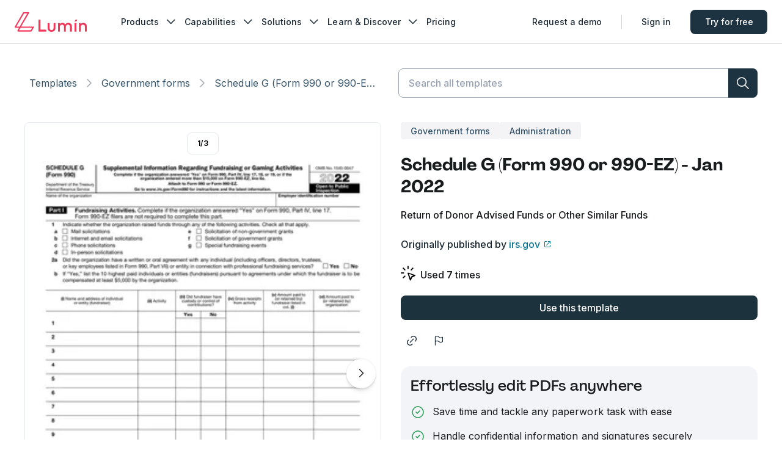

--- FILE ---
content_type: text/html; charset=utf-8
request_url: https://www.luminpdf.com/form-templates/template/805/schedule-g-form-990-or-990-ez-jan-2022-805
body_size: 17756
content:
<!DOCTYPE html><html lang="en"><head><meta charSet="utf-8"/><meta name="viewport" content="width=device-width"/><meta name="twitter:card" content="summary_large_image"/><meta name="twitter:site" content="@LuminPdf"/><meta name="twitter:creator" content="@lumin"/><meta property="og:type" content="website"/><meta property="og:site_name" content="Lumin Templates"/><script type="application/ld+json">{"@context":"https://schema.org","@type":"BreadcrumbList","itemListElement":[{"@type":"ListItem","position":1,"item":"https://www.luminpdf.com/form-templates","name":"Template Discovery"},{"@type":"ListItem","position":2,"item":"https://www.luminpdf.com/form-templates/category/","name":"Government forms"},{"@type":"ListItem","position":3,"item":"https://www.luminpdf.com/form-templates/template/805/schedule-g-form-990-or-990-ez-jan-2022-805","name":"Schedule G (Form 990 or 990-EZ) - Jan 2022"}]}</script><link rel="preload" href="/form-templates/_next/static/media/logo-lumin.0bc3ed52.svg" as="image" fetchpriority="high"/><title>Schedule G (Form 990 or 990-EZ) | Fill and sign online with Lumin</title><meta name="robots" content="index,follow"/><meta name="description" content="Easily fill Schedule G (Form 990 or 990-EZ) online with Lumin."/><meta property="og:title" content="Schedule G (Form 990 or 990-EZ) | Fill and sign online with Lumin"/><meta property="og:description" content="Easily fill Schedule G (Form 990 or 990-EZ) online with Lumin."/><meta property="og:url" content="https://www.luminpdf.com/form-templates/template/805/schedule-g-form-990-or-990-ez-jan-2022-805"/><meta property="og:image" content="https://imagedelivery.net/Qd8b2GDHhuvG49jL2LdYLQ/8aa57de6-da73-4a19-3795-03d200e64d00/6x"/><meta property="og:image:alt" content="Schedule G (Form 990 or 990-EZ) - Jan 2022 | undefined"/><meta property="og:image:width" content="585"/><meta property="og:image:height" content="827"/><link rel="canonical" href="https://www.luminpdf.com/form-templates/template/805/schedule-g-form-990-or-990-ez-jan-2022-805"/><meta property="keywords" content=""/><link rel="preload" as="image" imageSrcSet="https://imagedelivery.net/Qd8b2GDHhuvG49jL2LdYLQ/8aa57de6-da73-4a19-3795-03d200e64d00/2x?width=96 96w, https://imagedelivery.net/Qd8b2GDHhuvG49jL2LdYLQ/8aa57de6-da73-4a19-3795-03d200e64d00/2x?width=128 128w, https://imagedelivery.net/Qd8b2GDHhuvG49jL2LdYLQ/8aa57de6-da73-4a19-3795-03d200e64d00/2x?width=160 160w, https://imagedelivery.net/Qd8b2GDHhuvG49jL2LdYLQ/8aa57de6-da73-4a19-3795-03d200e64d00/2x?width=256 256w, https://imagedelivery.net/Qd8b2GDHhuvG49jL2LdYLQ/8aa57de6-da73-4a19-3795-03d200e64d00/2x?width=320 320w, https://imagedelivery.net/Qd8b2GDHhuvG49jL2LdYLQ/8aa57de6-da73-4a19-3795-03d200e64d00/2x?width=384 384w, https://imagedelivery.net/Qd8b2GDHhuvG49jL2LdYLQ/8aa57de6-da73-4a19-3795-03d200e64d00/2x?width=480 480w, https://imagedelivery.net/Qd8b2GDHhuvG49jL2LdYLQ/8aa57de6-da73-4a19-3795-03d200e64d00/2x?width=640 640w, https://imagedelivery.net/Qd8b2GDHhuvG49jL2LdYLQ/8aa57de6-da73-4a19-3795-03d200e64d00/3x?width=800 800w, https://imagedelivery.net/Qd8b2GDHhuvG49jL2LdYLQ/8aa57de6-da73-4a19-3795-03d200e64d00/3x?width=960 960w, https://imagedelivery.net/Qd8b2GDHhuvG49jL2LdYLQ/8aa57de6-da73-4a19-3795-03d200e64d00/4x?width=1120 1120w, https://imagedelivery.net/Qd8b2GDHhuvG49jL2LdYLQ/8aa57de6-da73-4a19-3795-03d200e64d00/4x?width=1280 1280w, https://imagedelivery.net/Qd8b2GDHhuvG49jL2LdYLQ/8aa57de6-da73-4a19-3795-03d200e64d00/5x?width=1440 1440w, https://imagedelivery.net/Qd8b2GDHhuvG49jL2LdYLQ/8aa57de6-da73-4a19-3795-03d200e64d00/5x?width=1600 1600w" imageSizes="(max-width: 768px) 100vw, 50vw" fetchpriority="high"/><link rel="preload" as="image" imageSrcSet="https://imagedelivery.net/Qd8b2GDHhuvG49jL2LdYLQ/bcb800e3-cc6b-45dd-2a12-8a16f2435e00/2x?width=96 96w, https://imagedelivery.net/Qd8b2GDHhuvG49jL2LdYLQ/bcb800e3-cc6b-45dd-2a12-8a16f2435e00/2x?width=128 128w, https://imagedelivery.net/Qd8b2GDHhuvG49jL2LdYLQ/bcb800e3-cc6b-45dd-2a12-8a16f2435e00/2x?width=160 160w, https://imagedelivery.net/Qd8b2GDHhuvG49jL2LdYLQ/bcb800e3-cc6b-45dd-2a12-8a16f2435e00/2x?width=256 256w, https://imagedelivery.net/Qd8b2GDHhuvG49jL2LdYLQ/bcb800e3-cc6b-45dd-2a12-8a16f2435e00/2x?width=320 320w, https://imagedelivery.net/Qd8b2GDHhuvG49jL2LdYLQ/bcb800e3-cc6b-45dd-2a12-8a16f2435e00/2x?width=384 384w, https://imagedelivery.net/Qd8b2GDHhuvG49jL2LdYLQ/bcb800e3-cc6b-45dd-2a12-8a16f2435e00/2x?width=480 480w, https://imagedelivery.net/Qd8b2GDHhuvG49jL2LdYLQ/bcb800e3-cc6b-45dd-2a12-8a16f2435e00/2x?width=640 640w, https://imagedelivery.net/Qd8b2GDHhuvG49jL2LdYLQ/bcb800e3-cc6b-45dd-2a12-8a16f2435e00/3x?width=800 800w, https://imagedelivery.net/Qd8b2GDHhuvG49jL2LdYLQ/bcb800e3-cc6b-45dd-2a12-8a16f2435e00/3x?width=960 960w, https://imagedelivery.net/Qd8b2GDHhuvG49jL2LdYLQ/bcb800e3-cc6b-45dd-2a12-8a16f2435e00/4x?width=1120 1120w, https://imagedelivery.net/Qd8b2GDHhuvG49jL2LdYLQ/bcb800e3-cc6b-45dd-2a12-8a16f2435e00/4x?width=1280 1280w, https://imagedelivery.net/Qd8b2GDHhuvG49jL2LdYLQ/bcb800e3-cc6b-45dd-2a12-8a16f2435e00/5x?width=1440 1440w, https://imagedelivery.net/Qd8b2GDHhuvG49jL2LdYLQ/bcb800e3-cc6b-45dd-2a12-8a16f2435e00/5x?width=1600 1600w" imageSizes="(max-width: 768px) 100vw, 50vw" fetchpriority="high"/><link rel="preload" as="image" imageSrcSet="https://imagedelivery.net/Qd8b2GDHhuvG49jL2LdYLQ/0b3a524e-5a41-4a2a-9584-f9b038165400/2x?width=96 96w, https://imagedelivery.net/Qd8b2GDHhuvG49jL2LdYLQ/0b3a524e-5a41-4a2a-9584-f9b038165400/2x?width=128 128w, https://imagedelivery.net/Qd8b2GDHhuvG49jL2LdYLQ/0b3a524e-5a41-4a2a-9584-f9b038165400/2x?width=160 160w, https://imagedelivery.net/Qd8b2GDHhuvG49jL2LdYLQ/0b3a524e-5a41-4a2a-9584-f9b038165400/2x?width=256 256w, https://imagedelivery.net/Qd8b2GDHhuvG49jL2LdYLQ/0b3a524e-5a41-4a2a-9584-f9b038165400/2x?width=320 320w, https://imagedelivery.net/Qd8b2GDHhuvG49jL2LdYLQ/0b3a524e-5a41-4a2a-9584-f9b038165400/2x?width=384 384w, https://imagedelivery.net/Qd8b2GDHhuvG49jL2LdYLQ/0b3a524e-5a41-4a2a-9584-f9b038165400/2x?width=480 480w, https://imagedelivery.net/Qd8b2GDHhuvG49jL2LdYLQ/0b3a524e-5a41-4a2a-9584-f9b038165400/2x?width=640 640w, https://imagedelivery.net/Qd8b2GDHhuvG49jL2LdYLQ/0b3a524e-5a41-4a2a-9584-f9b038165400/3x?width=800 800w, https://imagedelivery.net/Qd8b2GDHhuvG49jL2LdYLQ/0b3a524e-5a41-4a2a-9584-f9b038165400/3x?width=960 960w, https://imagedelivery.net/Qd8b2GDHhuvG49jL2LdYLQ/0b3a524e-5a41-4a2a-9584-f9b038165400/4x?width=1120 1120w, https://imagedelivery.net/Qd8b2GDHhuvG49jL2LdYLQ/0b3a524e-5a41-4a2a-9584-f9b038165400/4x?width=1280 1280w, https://imagedelivery.net/Qd8b2GDHhuvG49jL2LdYLQ/0b3a524e-5a41-4a2a-9584-f9b038165400/5x?width=1440 1440w, https://imagedelivery.net/Qd8b2GDHhuvG49jL2LdYLQ/0b3a524e-5a41-4a2a-9584-f9b038165400/5x?width=1600 1600w" imageSizes="(max-width: 768px) 100vw, 50vw" fetchpriority="high"/><link rel="preload" as="image" imageSrcSet="https://imagedelivery.net/Qd8b2GDHhuvG49jL2LdYLQ/8aa57de6-da73-4a19-3795-03d200e64d00/2x?width=16 16w, https://imagedelivery.net/Qd8b2GDHhuvG49jL2LdYLQ/8aa57de6-da73-4a19-3795-03d200e64d00/2x?width=32 32w, https://imagedelivery.net/Qd8b2GDHhuvG49jL2LdYLQ/8aa57de6-da73-4a19-3795-03d200e64d00/2x?width=48 48w, https://imagedelivery.net/Qd8b2GDHhuvG49jL2LdYLQ/8aa57de6-da73-4a19-3795-03d200e64d00/2x?width=64 64w, https://imagedelivery.net/Qd8b2GDHhuvG49jL2LdYLQ/8aa57de6-da73-4a19-3795-03d200e64d00/2x?width=96 96w, https://imagedelivery.net/Qd8b2GDHhuvG49jL2LdYLQ/8aa57de6-da73-4a19-3795-03d200e64d00/2x?width=128 128w, https://imagedelivery.net/Qd8b2GDHhuvG49jL2LdYLQ/8aa57de6-da73-4a19-3795-03d200e64d00/2x?width=160 160w, https://imagedelivery.net/Qd8b2GDHhuvG49jL2LdYLQ/8aa57de6-da73-4a19-3795-03d200e64d00/2x?width=256 256w, https://imagedelivery.net/Qd8b2GDHhuvG49jL2LdYLQ/8aa57de6-da73-4a19-3795-03d200e64d00/2x?width=320 320w, https://imagedelivery.net/Qd8b2GDHhuvG49jL2LdYLQ/8aa57de6-da73-4a19-3795-03d200e64d00/2x?width=384 384w, https://imagedelivery.net/Qd8b2GDHhuvG49jL2LdYLQ/8aa57de6-da73-4a19-3795-03d200e64d00/2x?width=480 480w, https://imagedelivery.net/Qd8b2GDHhuvG49jL2LdYLQ/8aa57de6-da73-4a19-3795-03d200e64d00/2x?width=640 640w, https://imagedelivery.net/Qd8b2GDHhuvG49jL2LdYLQ/8aa57de6-da73-4a19-3795-03d200e64d00/3x?width=800 800w, https://imagedelivery.net/Qd8b2GDHhuvG49jL2LdYLQ/8aa57de6-da73-4a19-3795-03d200e64d00/3x?width=960 960w, https://imagedelivery.net/Qd8b2GDHhuvG49jL2LdYLQ/8aa57de6-da73-4a19-3795-03d200e64d00/4x?width=1120 1120w, https://imagedelivery.net/Qd8b2GDHhuvG49jL2LdYLQ/8aa57de6-da73-4a19-3795-03d200e64d00/4x?width=1280 1280w, https://imagedelivery.net/Qd8b2GDHhuvG49jL2LdYLQ/8aa57de6-da73-4a19-3795-03d200e64d00/5x?width=1440 1440w, https://imagedelivery.net/Qd8b2GDHhuvG49jL2LdYLQ/8aa57de6-da73-4a19-3795-03d200e64d00/5x?width=1600 1600w" imageSizes="9vw, (min-width: 880px) 5vw" fetchpriority="high"/><link rel="preload" as="image" imageSrcSet="https://imagedelivery.net/Qd8b2GDHhuvG49jL2LdYLQ/bcb800e3-cc6b-45dd-2a12-8a16f2435e00/2x?width=16 16w, https://imagedelivery.net/Qd8b2GDHhuvG49jL2LdYLQ/bcb800e3-cc6b-45dd-2a12-8a16f2435e00/2x?width=32 32w, https://imagedelivery.net/Qd8b2GDHhuvG49jL2LdYLQ/bcb800e3-cc6b-45dd-2a12-8a16f2435e00/2x?width=48 48w, https://imagedelivery.net/Qd8b2GDHhuvG49jL2LdYLQ/bcb800e3-cc6b-45dd-2a12-8a16f2435e00/2x?width=64 64w, https://imagedelivery.net/Qd8b2GDHhuvG49jL2LdYLQ/bcb800e3-cc6b-45dd-2a12-8a16f2435e00/2x?width=96 96w, https://imagedelivery.net/Qd8b2GDHhuvG49jL2LdYLQ/bcb800e3-cc6b-45dd-2a12-8a16f2435e00/2x?width=128 128w, https://imagedelivery.net/Qd8b2GDHhuvG49jL2LdYLQ/bcb800e3-cc6b-45dd-2a12-8a16f2435e00/2x?width=160 160w, https://imagedelivery.net/Qd8b2GDHhuvG49jL2LdYLQ/bcb800e3-cc6b-45dd-2a12-8a16f2435e00/2x?width=256 256w, https://imagedelivery.net/Qd8b2GDHhuvG49jL2LdYLQ/bcb800e3-cc6b-45dd-2a12-8a16f2435e00/2x?width=320 320w, https://imagedelivery.net/Qd8b2GDHhuvG49jL2LdYLQ/bcb800e3-cc6b-45dd-2a12-8a16f2435e00/2x?width=384 384w, https://imagedelivery.net/Qd8b2GDHhuvG49jL2LdYLQ/bcb800e3-cc6b-45dd-2a12-8a16f2435e00/2x?width=480 480w, https://imagedelivery.net/Qd8b2GDHhuvG49jL2LdYLQ/bcb800e3-cc6b-45dd-2a12-8a16f2435e00/2x?width=640 640w, https://imagedelivery.net/Qd8b2GDHhuvG49jL2LdYLQ/bcb800e3-cc6b-45dd-2a12-8a16f2435e00/3x?width=800 800w, https://imagedelivery.net/Qd8b2GDHhuvG49jL2LdYLQ/bcb800e3-cc6b-45dd-2a12-8a16f2435e00/3x?width=960 960w, https://imagedelivery.net/Qd8b2GDHhuvG49jL2LdYLQ/bcb800e3-cc6b-45dd-2a12-8a16f2435e00/4x?width=1120 1120w, https://imagedelivery.net/Qd8b2GDHhuvG49jL2LdYLQ/bcb800e3-cc6b-45dd-2a12-8a16f2435e00/4x?width=1280 1280w, https://imagedelivery.net/Qd8b2GDHhuvG49jL2LdYLQ/bcb800e3-cc6b-45dd-2a12-8a16f2435e00/5x?width=1440 1440w, https://imagedelivery.net/Qd8b2GDHhuvG49jL2LdYLQ/bcb800e3-cc6b-45dd-2a12-8a16f2435e00/5x?width=1600 1600w" imageSizes="9vw, (min-width: 880px) 5vw" fetchpriority="high"/><link rel="preload" as="image" imageSrcSet="https://imagedelivery.net/Qd8b2GDHhuvG49jL2LdYLQ/0b3a524e-5a41-4a2a-9584-f9b038165400/2x?width=16 16w, https://imagedelivery.net/Qd8b2GDHhuvG49jL2LdYLQ/0b3a524e-5a41-4a2a-9584-f9b038165400/2x?width=32 32w, https://imagedelivery.net/Qd8b2GDHhuvG49jL2LdYLQ/0b3a524e-5a41-4a2a-9584-f9b038165400/2x?width=48 48w, https://imagedelivery.net/Qd8b2GDHhuvG49jL2LdYLQ/0b3a524e-5a41-4a2a-9584-f9b038165400/2x?width=64 64w, https://imagedelivery.net/Qd8b2GDHhuvG49jL2LdYLQ/0b3a524e-5a41-4a2a-9584-f9b038165400/2x?width=96 96w, https://imagedelivery.net/Qd8b2GDHhuvG49jL2LdYLQ/0b3a524e-5a41-4a2a-9584-f9b038165400/2x?width=128 128w, https://imagedelivery.net/Qd8b2GDHhuvG49jL2LdYLQ/0b3a524e-5a41-4a2a-9584-f9b038165400/2x?width=160 160w, https://imagedelivery.net/Qd8b2GDHhuvG49jL2LdYLQ/0b3a524e-5a41-4a2a-9584-f9b038165400/2x?width=256 256w, https://imagedelivery.net/Qd8b2GDHhuvG49jL2LdYLQ/0b3a524e-5a41-4a2a-9584-f9b038165400/2x?width=320 320w, https://imagedelivery.net/Qd8b2GDHhuvG49jL2LdYLQ/0b3a524e-5a41-4a2a-9584-f9b038165400/2x?width=384 384w, https://imagedelivery.net/Qd8b2GDHhuvG49jL2LdYLQ/0b3a524e-5a41-4a2a-9584-f9b038165400/2x?width=480 480w, https://imagedelivery.net/Qd8b2GDHhuvG49jL2LdYLQ/0b3a524e-5a41-4a2a-9584-f9b038165400/2x?width=640 640w, https://imagedelivery.net/Qd8b2GDHhuvG49jL2LdYLQ/0b3a524e-5a41-4a2a-9584-f9b038165400/3x?width=800 800w, https://imagedelivery.net/Qd8b2GDHhuvG49jL2LdYLQ/0b3a524e-5a41-4a2a-9584-f9b038165400/3x?width=960 960w, https://imagedelivery.net/Qd8b2GDHhuvG49jL2LdYLQ/0b3a524e-5a41-4a2a-9584-f9b038165400/4x?width=1120 1120w, https://imagedelivery.net/Qd8b2GDHhuvG49jL2LdYLQ/0b3a524e-5a41-4a2a-9584-f9b038165400/4x?width=1280 1280w, https://imagedelivery.net/Qd8b2GDHhuvG49jL2LdYLQ/0b3a524e-5a41-4a2a-9584-f9b038165400/5x?width=1440 1440w, https://imagedelivery.net/Qd8b2GDHhuvG49jL2LdYLQ/0b3a524e-5a41-4a2a-9584-f9b038165400/5x?width=1600 1600w" imageSizes="9vw, (min-width: 880px) 5vw" fetchpriority="high"/><meta name="next-head-count" content="27"/><link rel="preconnect" href="https://accounts.google.com"/><link rel="shortcut icon" href="https://www.luminpdf.com/form-templates/favicon/favicon.png?v=0.1"/><link rel="apple-touch-icon" sizes="57x57" href="https://www.luminpdf.com/form-templates/favicon/apple-icon-57x57.png?v=0.1"/><link rel="apple-touch-icon" sizes="60x60" href="https://www.luminpdf.com/form-templates/favicon/apple-icon-60x60.png?v=0.1"/><link rel="apple-touch-icon" sizes="72x72" href="https://www.luminpdf.com/form-templates/favicon/apple-icon-72x72.png?v=0.1"/><link rel="apple-touch-icon" sizes="76x76" href="https://www.luminpdf.com/form-templates/favicon/apple-icon-76x76.png?v=0.1"/><link rel="apple-touch-icon" sizes="114x114" href="https://www.luminpdf.com/form-templates/favicon/apple-icon-114x114.png?v=0.1"/><link rel="apple-touch-icon" sizes="120x120" href="https://www.luminpdf.com/form-templates/favicon/apple-icon-120x120.png?v=0.1"/><link rel="apple-touch-icon" sizes="144x144" href="https://www.luminpdf.com/form-templates/favicon/apple-icon-144x144.png?v=0.1"/><link rel="apple-touch-icon" sizes="152x152" href="https://www.luminpdf.com/form-templates/favicon/apple-icon-152x152.png?v=0.1"/><link rel="apple-touch-icon" sizes="180x180" href="https://www.luminpdf.com/form-templates/favicon/apple-icon-180x180.png?v=0.1"/><link rel="icon" type="image/png" sizes="192x192" href="https://www.luminpdf.com/form-templates/favicon/android-icon-192x192.png?v=0.1"/><link rel="icon" type="image/png" sizes="32x32" href="https://www.luminpdf.com/form-templates/favicon/favicon-32x32.png?v=0.1"/><link rel="icon" type="image/png" sizes="96x96" href="https://www.luminpdf.com/form-templates/favicon/favicon-96x96.png?v=0.1"/><link rel="icon" type="image/png" sizes="16x16" href="https://www.luminpdf.com/form-templates/favicon/favicon-16x16.png?v=0.1"/><link rel="icon" href="https://www.luminpdf.com/form-templates/favicon/favicon.png?v=0.1"/><link rel="mask-icon" color="#f2385a" href="https://www.luminpdf.com/form-templates/favicon/favicon.png?v=0.1"/><meta name="msapplication-TileImage" content="https://www.luminpdf.com/form-templates/favicon/ms-icon-144x144.png?v=0.1"/><meta name="theme-color" content="#ffffff"/><meta name="app-version" content="production-5083"/><link rel="preload" href="/form-templates/_next/static/media/e4af272ccee01ff0-s.p.woff2" as="font" type="font/woff2" crossorigin="anonymous" data-next-font="size-adjust"/><link rel="preload" href="/form-templates/_next/static/media/451b172e03bd46f5-s.p.woff2" as="font" type="font/woff2" crossorigin="anonymous" data-next-font="size-adjust"/><link rel="preload" href="/form-templates/_next/static/media/a59897eca4c0e06d-s.p.woff2" as="font" type="font/woff2" crossorigin="anonymous" data-next-font="size-adjust"/><link rel="preload" href="/form-templates/_next/static/css/pages/_app.e2be0f926e62d17f.5083.css" as="style"/><link rel="stylesheet" href="/form-templates/_next/static/css/pages/_app.e2be0f926e62d17f.5083.css" data-n-g=""/><link rel="preload" href="/form-templates/_next/static/css/8437.3dabcec9a574f4af.5083.css" as="style"/><link rel="stylesheet" href="/form-templates/_next/static/css/8437.3dabcec9a574f4af.5083.css" data-n-p=""/><link rel="preload" href="/form-templates/_next/static/css/1693.bd7ce5d1364c0ced.5083.css" as="style"/><link rel="stylesheet" href="/form-templates/_next/static/css/1693.bd7ce5d1364c0ced.5083.css" data-n-p=""/><link rel="preload" href="/form-templates/_next/static/css/258.0b864875e5bbe5d3.5083.css" as="style"/><link rel="stylesheet" href="/form-templates/_next/static/css/258.0b864875e5bbe5d3.5083.css" data-n-p=""/><link rel="preload" href="/form-templates/_next/static/css/pages/template/%5B...slug%5D.69126142d7fa1b70.5083.css" as="style"/><link rel="stylesheet" href="/form-templates/_next/static/css/pages/template/%5B...slug%5D.69126142d7fa1b70.5083.css" data-n-p=""/><noscript data-n-css=""></noscript><script defer="" nomodule="" src="/form-templates/_next/static/chunks/polyfills-42372ed130431b0a.js"></script><script src="/form-templates/_next/static/chunks/webpack-c6a10d8bc40f5ee1.5083.js" defer=""></script><script src="/form-templates/_next/static/chunks/framework-b742ca6262bf02b6.5083.js" defer=""></script><script src="/form-templates/_next/static/chunks/main-a559eb3f744e1497.5083.js" defer=""></script><script src="/form-templates/_next/static/chunks/pages/_app-324c44b030f76d0e.5083.js" defer=""></script><script src="/form-templates/_next/static/chunks/5791-ecc6a9b6904c6c3b.5083.js" defer=""></script><script src="/form-templates/_next/static/chunks/1438-bb9b4a238447e78a.5083.js" defer=""></script><script src="/form-templates/_next/static/chunks/1396-d8ed40127d3a0259.5083.js" defer=""></script><script src="/form-templates/_next/static/chunks/1856-502514669488ecaf.5083.js" defer=""></script><script src="/form-templates/_next/static/chunks/1693-79f9b2daebb171c6.5083.js" defer=""></script><script src="/form-templates/_next/static/chunks/2979-c2255d92378d491a.5083.js" defer=""></script><script src="/form-templates/_next/static/chunks/5876-463f9ac5a57e0d51.5083.js" defer=""></script><script src="/form-templates/_next/static/chunks/352-9934cda3116da805.5083.js" defer=""></script><script src="/form-templates/_next/static/chunks/pages/template/%5B...slug%5D-0ba6a27d00b6666a.5083.js" defer=""></script><script src="/form-templates/_next/static/5083/_buildManifest.js" defer=""></script><script src="/form-templates/_next/static/5083/_ssgManifest.js" defer=""></script><style id="__jsx-2067774337">:root{--font-inter:'__Inter_a9c4c6', '__Inter_Fallback_a9c4c6';--font-inter-variable:'__Inter_a9c4c6', '__Inter_Fallback_a9c4c6';--font-pp-agrandir:'__ppAgrandirFont_f256d7', '__ppAgrandirFont_Fallback_f256d7'}</style></head><body><div id="__next"><style data-mantine-styles="true">:root{--mantine-radius-default: var(--kiwi-border-radius-sm);--mantine-spacing-xs: var(--kiwi-spacing-1);--mantine-spacing-sm: var(--kiwi-spacing-2);--mantine-spacing-md: var(--kiwi-spacing-2-5);--mantine-spacing-lg: var(--kiwi-spacing-3);--mantine-spacing-xl: var(--kiwi-spacing-4);--mantine-shadow-xs: var(--kiwi-shadow-1);--mantine-shadow-sm: var(--kiwi-shadow-2);--mantine-shadow-md: var(--kiwi-shadow-3);--mantine-shadow-lg: var(--kiwi-shadow-4);--mantine-shadow-xl: var(--kiwi-shadow-5);--mantine-shadow-none: none;--mantine-radius-xs: var(--kiwi-border-radius-xs);--mantine-radius-sm: var(--kiwi-border-radius-sm);--mantine-radius-md: var(--kiwi-border-radius-md);--mantine-radius-lg: var(--kiwi-border-radius-lg);--mantine-radius-xl: var(--kiwi-border-radius-xl);--mantine-radius-full: var(--kiwi-border-radius-rounded);}</style><style data-mantine-styles="classes">@media (max-width: 35.99375em) {.mantine-visible-from-xs {display: none !important;}}@media (min-width: 36em) {.mantine-hidden-from-xs {display: none !important;}}@media (max-width: 47.99375em) {.mantine-visible-from-sm {display: none !important;}}@media (min-width: 48em) {.mantine-hidden-from-sm {display: none !important;}}@media (max-width: 61.99375em) {.mantine-visible-from-md {display: none !important;}}@media (min-width: 62em) {.mantine-hidden-from-md {display: none !important;}}@media (max-width: 74.99375em) {.mantine-visible-from-lg {display: none !important;}}@media (min-width: 75em) {.mantine-hidden-from-lg {display: none !important;}}@media (max-width: 87.99375em) {.mantine-visible-from-xl {display: none !important;}}@media (min-width: 88em) {.mantine-hidden-from-xl {display: none !important;}}</style><style>
    #nprogress {
      pointer-events: none;
    }
    #nprogress .bar {
      background: #192833;
      position: fixed;
      z-index: 9999;
      top: 0;
      left: 0;
      width: 100%;
      height: 3px;
    }
    #nprogress .peg {
      display: block;
      position: absolute;
      right: 0px;
      width: 100px;
      height: 100%;
      box-shadow: 0 0 10px #192833, 0 0 5px #192833;
      opacity: 1;
      -webkit-transform: rotate(3deg) translate(0px, -4px);
      -ms-transform: rotate(3deg) translate(0px, -4px);
      transform: rotate(3deg) translate(0px, -4px);
    }
    #nprogress .spinner {
      display: block;
      position: fixed;
      z-index: 1031;
      top: 15px;
      right: 15px;
    }
    #nprogress .spinner-icon {
      width: 18px;
      height: 18px;
      box-sizing: border-box;
      border: solid 2px transparent;
      border-top-color: #192833;
      border-left-color: #192833;
      border-radius: 50%;
      -webkit-animation: nprogresss-spinner 400ms linear infinite;
      animation: nprogress-spinner 400ms linear infinite;
    }
    .nprogress-custom-parent {
      overflow: hidden;
      position: relative;
    }
    .nprogress-custom-parent #nprogress .spinner,
    .nprogress-custom-parent #nprogress .bar {
      position: absolute;
    }
    @-webkit-keyframes nprogress-spinner {
      0% {
        -webkit-transform: rotate(0deg);
      }
      100% {
        -webkit-transform: rotate(360deg);
      }
    }
    @keyframes nprogress-spinner {
      0% {
        transform: rotate(0deg);
      }
      100% {
        transform: rotate(360deg);
      }
    }
  </style><div id="one-tap-anchor" style="position:fixed;top:64px;right:calc(391px + 16px);width:0;height:0;z-index:9999"></div><div class="SkipToMainContent_container__YjqvX"><a href="#main" class="SkipToMainContent_skipToMainContent__AxCkk" aria-label="Skip to main content">Skip to main content</a></div><section><header class="Header_headerContainer__CJXWu"><div class="Navbar_overlay__tIkVt" role="button" tabindex="0"></div><div class="Navbar_container__dbR3C"><div class="Navbar_wrapper__wu4th"><a class="Navbar_logoLink__h6u1j" href="/" aria-label="Go to home page"><img alt="Lumin logo" fetchpriority="high" width="118" height="32" decoding="async" data-nimg="1" class="Navbar_logoImage__EhRN6" style="color:transparent" src="/form-templates/_next/static/media/logo-lumin.0bc3ed52.svg"/></a><div class="Navbar_navContent__6I8AF"><ul class="Navbar_navMenu__ump1V"><li class="Navbar_navMenuItem__SWWNX"><div class="NavItem_container__dfX_u"><div class="NavItem_titleWrapper__YHDbS"><button type="button" class="ButtonNavMenu_buttonNavMenu__S2ehr NavItem_title__Vf9fu" data-lumin-btn-name="nav_products" role="nav_menu" data-nav-label="nav_products" aria-expanded="false">Products<i style="--icon-size:24px" class="icon-chevron_down Icomoon_icon__182hqg0 NavItem_arrowIcon__nUzlE"></i></button><div style="max-height:0" class="NavItem_menuWrapper__V_Qvl NavItem_hideMenuWrapper__313a4"><div class="NavItem_menu__sKbqZ" aria-haspopup="true" data-nav-label="nav_products"><div class="SubmenuProducts_container__ASkiV"><div class="SubmenuProducts_newToolListContainer__bcamN"><span class="SubmenuProducts_newToolListTitle__wAiC8">Lumin Products</span><ul class="SubmenuProducts_newToolList__TIhFR"><li class="SubmenuProducts_newToolItem__3Z0_2" data-lumin-product="AgreementGen"><a class="SubmenuProducts_newToolItemLink___MHod" href="/generate" data-lumin-btn-name="nav_ag" data-lumin-product="AgreementGen" role="nav_menu_item" data-nav-label="nav_products"><div class="SubmenuProducts_toolContainer__2vNNo"><div class="SubmenuProducts_logoWrapper__HHxO6" data-product-name="AgreementGen"><div class="SubmenuProducts_logo__WB5Zl"></div></div><div class="SubmenuProducts_newToolContent__kX5T2"><p class="SubmenuProducts_newtoolName__l7yLp SubmenuProducts_agreementToolItem__tId5i">AgreementGen</p><p class="SubmenuProducts_newToolDescription__ReWZd">Your agreement drafting sidekick</p></div></div></a></li><li class="SubmenuProducts_newToolItem__3Z0_2" data-lumin-product="Lumin Sign"><a class="SubmenuProducts_newToolItemLink___MHod" href="/lumin-sign" data-lumin-btn-name="nav_luminsign" data-lumin-product="Lumin Sign" role="nav_menu_item" data-nav-label="nav_products"><div class="SubmenuProducts_toolContainer__2vNNo"><div class="SubmenuProducts_logoWrapper__HHxO6" data-product-name="Lumin Sign"><div class="SubmenuProducts_logo__WB5Zl"></div></div><div class="SubmenuProducts_newToolContent__kX5T2"><p class="SubmenuProducts_newtoolName__l7yLp">Lumin Sign</p><p class="SubmenuProducts_newToolDescription__ReWZd">Simple and secure digital signing</p></div></div></a></li><li class="SubmenuProducts_newToolItem__3Z0_2" data-lumin-product="Lumin PDF"><a class="SubmenuProducts_newToolItemLink___MHod" href="/lumin" data-lumin-btn-name="nav_luminpdf" data-lumin-product="Lumin PDF" role="nav_menu_item" data-nav-label="nav_products"><div class="SubmenuProducts_toolContainer__2vNNo"><div class="SubmenuProducts_logoWrapper__HHxO6" data-product-name="Lumin PDF"><div class="SubmenuProducts_logo__WB5Zl"></div></div><div class="SubmenuProducts_newToolContent__kX5T2"><p class="SubmenuProducts_newtoolName__l7yLp">Lumin PDF</p><p class="SubmenuProducts_newToolDescription__ReWZd">Edit, collaborate, and share PDFs</p></div></div></a></li><li class="SubmenuProducts_downloadItem__IhOF1"><a class="SubmenuProducts_downloadButton__eBo1F" href="/download/lumin" data-lumin-btn-name="nav_lumin_download_app" role="nav_menu_item" data-nav-label="nav_products">Download Apps<i style="--icon-size:20px" class="icon-narrow_right Icomoon_icon__182hqg0 SubmenuProducts_downloadIcon__WssJS"></i></a></li></ul></div><div class="SubmenuProducts_divider___lFKX"></div><div class="SubmenuProducts_newToolListContainer__bcamN"><span class="SubmenuProducts_newToolListTitle__wAiC8">API &amp; Integration</span><ul class="SubmenuProducts_newToolList__TIhFR"><li class="SubmenuProducts_newToolItem__3Z0_2" data-lumin-product="eSign API"><a class="SubmenuProducts_newToolItemLink___MHod" href="/lumin-sign/esign-api" data-lumin-btn-name="nav_esign_api" data-lumin-product="eSign API" role="nav_menu_item" data-nav-label="nav_products"><div class="SubmenuProducts_toolContainer__2vNNo"><div class="SubmenuProducts_logoWrapper__HHxO6" data-product-name="eSign API"><div class="SubmenuProducts_logo__WB5Zl"></div></div><div class="SubmenuProducts_newToolContent__kX5T2"><p class="SubmenuProducts_newtoolName__l7yLp">eSign API</p><p class="SubmenuProducts_newToolDescription__ReWZd">Seamless eSignature integration</p></div></div></a></li><li class="SubmenuProducts_newToolItem__3Z0_2" data-lumin-product="Integrations"><a class="SubmenuProducts_newToolItemLink___MHod" href="/integrations" data-lumin-btn-name="nav_lumin_integrations" data-lumin-product="Integrations" role="nav_menu_item" data-nav-label="nav_products"><div class="SubmenuProducts_toolContainer__2vNNo"><div class="SubmenuProducts_logoWrapper__HHxO6" data-product-name="Integrations"><div class="SubmenuProducts_logo__WB5Zl"></div></div><div class="SubmenuProducts_newToolContent__kX5T2"><p class="SubmenuProducts_newtoolName__l7yLp">Integrations</p><p class="SubmenuProducts_newToolDescription__ReWZd">Streamline your workflow with ease</p></div></div></a></li></ul></div></div></div></div></div></div></li><li class="Navbar_navMenuItem__SWWNX"><div class="NavItem_container__dfX_u"><div class="NavItem_titleWrapper__YHDbS"><button type="button" class="ButtonNavMenu_buttonNavMenu__S2ehr NavItem_title__Vf9fu" data-lumin-btn-name="nav_capabilities" role="nav_menu" data-nav-label="nav_capabilities" aria-expanded="false">Capabilities<i style="--icon-size:24px" class="icon-chevron_down Icomoon_icon__182hqg0 NavItem_arrowIcon__nUzlE"></i></button><div style="max-height:0" class="NavItem_menuWrapper__V_Qvl NavItem_hideMenuWrapper__313a4"><div class="NavItem_menu__sKbqZ" aria-haspopup="true" data-nav-label="nav_capabilities"><div class="SubmenuCapabilities_container__4u7OR"><div class="SubmenuCapabilities_section__x2Z7R" data-section="AgreementGen"><p style="--badge-content:&quot;AI beta&quot;" class="SubmenuCapabilities_title__hDG_H SubmenuCapabilities_badgeContent__7IW22">AgreementGen</p><ul class="SubmenuCapabilities_toolList__XUQiN"><li class="SubmenuCapabilities_toolItem__wFEoE"><a class="SubmenuCapabilities_toolItemLink__8xOUS" href="/generate/agreement-generator" data-lumin-btn-name="nav_ag_tools_promptgeneration" role="nav_menu_item" data-nav-label="nav_capabilities"><i style="--icon-size:20px" class="icon-pdf-compress Icomoon_icon__182hqg0 SubmenuCapabilities_toolIcon__gBAv2"></i><p class="SubmenuCapabilities_toolName__VkqYQ">AI agreement generator</p></a></li><li class="SubmenuCapabilities_toolItem__wFEoE"><a class="SubmenuCapabilities_toolItemLink__8xOUS" href="/generate/ai-editor" data-lumin-btn-name="nav_ag_tools_pdfgeneration" role="nav_menu_item" data-nav-label="nav_capabilities"><i style="--icon-size:20px" class="icon-pdf-compress Icomoon_icon__182hqg0 SubmenuCapabilities_toolIcon__gBAv2"></i><p class="SubmenuCapabilities_toolName__VkqYQ">AI agreement editor</p></a></li><li class="SubmenuCapabilities_toolItem__wFEoE"><a class="SubmenuCapabilities_toolItemLink__8xOUS" href="/generate/nda-generator" data-lumin-btn-name="nav_ag_tools_nda" role="nav_menu_item" data-nav-label="nav_capabilities"><i style="--icon-size:20px" class="icon-pdf-compress Icomoon_icon__182hqg0 SubmenuCapabilities_toolIcon__gBAv2"></i><p class="SubmenuCapabilities_toolName__VkqYQ">NDA generator</p></a></li><li class="SubmenuCapabilities_toolItem__wFEoE"><a class="SubmenuCapabilities_toolItemLink__8xOUS" href="/generate/lease-agreement-generator" data-lumin-btn-name="nav_ag_tools_leaseagreement" role="nav_menu_item" data-nav-label="nav_capabilities"><i style="--icon-size:20px" class="icon-pdf-compress Icomoon_icon__182hqg0 SubmenuCapabilities_toolIcon__gBAv2"></i><p class="SubmenuCapabilities_toolName__VkqYQ">Lease agreement generator</p></a></li><li class="SubmenuCapabilities_toolItem__wFEoE"><a class="SubmenuCapabilities_toolItemLink__8xOUS" href="/generate/employment-contract-generator/" data-lumin-btn-name="nav_ag_tools_employmentcontract" role="nav_menu_item" data-nav-label="nav_capabilities"><i style="--icon-size:20px" class="icon-pdf-compress Icomoon_icon__182hqg0 SubmenuCapabilities_toolIcon__gBAv2"></i><p class="SubmenuCapabilities_toolName__VkqYQ">Employment contract creator</p></a></li><li class="SubmenuCapabilities_toolItem__wFEoE"><a class="SubmenuCapabilities_toolItemLink__8xOUS" href="/generate/terms-and-conditions-generator/" data-lumin-btn-name="nav_ag_tools_termsandconditions" role="nav_menu_item" data-nav-label="nav_capabilities"><i style="--icon-size:20px" class="icon-pdf-compress Icomoon_icon__182hqg0 SubmenuCapabilities_toolIcon__gBAv2"></i><p class="SubmenuCapabilities_toolName__VkqYQ">Terms and conditions generator</p></a></li><li class="SubmenuCapabilities_toolItem__wFEoE"><a class="SubmenuCapabilities_toolItemLink__8xOUS" href="/generate/operating-agreement-generator/" data-lumin-btn-name="nav_ag_tools_operatingagreement" role="nav_menu_item" data-nav-label="nav_capabilities"><i style="--icon-size:20px" class="icon-pdf-compress Icomoon_icon__182hqg0 SubmenuCapabilities_toolIcon__gBAv2"></i><p class="SubmenuCapabilities_toolName__VkqYQ">Operating agreement generator</p></a></li><li class="SubmenuCapabilities_toolItem__wFEoE"><a class="SubmenuCapabilities_toolItemLink__8xOUS" href="/generate/non-compete-agreement-generator/" data-lumin-btn-name="nav_ag_tools_noncompeteagreement" role="nav_menu_item" data-nav-label="nav_capabilities"><i style="--icon-size:20px" class="icon-pdf-compress Icomoon_icon__182hqg0 SubmenuCapabilities_toolIcon__gBAv2"></i><p class="SubmenuCapabilities_toolName__VkqYQ">Non-compete agreement generator</p></a></li><li class="SubmenuCapabilities_toolItem__wFEoE"><a class="SubmenuCapabilities_toolItemLink__8xOUS" href="/generate/business-plan-generator/" data-lumin-btn-name="nav_ag_tools_businessplan" role="nav_menu_item" data-nav-label="nav_capabilities"><i style="--icon-size:20px" class="icon-pdf-compress Icomoon_icon__182hqg0 SubmenuCapabilities_toolIcon__gBAv2"></i><p class="SubmenuCapabilities_toolName__VkqYQ">Business plan generator</p></a></li></ul><div class="SubmenuCapabilities_divider__8zc0J"></div></div><div class="SubmenuCapabilities_section__x2Z7R" data-section="Lumin Sign"><p class="SubmenuCapabilities_title__hDG_H SubmenuCapabilities_badgeContent__7IW22">Lumin Sign</p><ul class="SubmenuCapabilities_toolList__XUQiN"><li class="SubmenuCapabilities_toolItem__wFEoE"><a class="SubmenuCapabilities_toolItemLink__8xOUS" href="/pdf-editor/sign-pdf" data-lumin-btn-name="nav_luminsign_tools_esign" role="nav_menu_item" data-nav-label="nav_capabilities"><i style="--icon-size:20px" class="icon-request-signature Icomoon_icon__182hqg0 SubmenuCapabilities_toolIcon__gBAv2"></i><p class="SubmenuCapabilities_toolName__VkqYQ">Sign PDF</p></a></li></ul><div class="SubmenuCapabilities_divider__8zc0J"></div></div><div class="SubmenuCapabilities_section__x2Z7R" data-section="Lumin PDF"><p class="SubmenuCapabilities_title__hDG_H SubmenuCapabilities_badgeContent__7IW22">Lumin PDF</p><ul class="SubmenuCapabilities_toolList__XUQiN"><li class="SubmenuCapabilities_toolItem__wFEoE"><a class="SubmenuCapabilities_toolItemLink__8xOUS" href="/pdf-editor" data-lumin-btn-name="nav_luminpdf_tools_editpdftext" role="nav_menu_item" data-nav-label="nav_capabilities"><i style="--icon-size:20px" class="icon-file-type-pdf Icomoon_icon__182hqg0 SubmenuCapabilities_toolIcon__gBAv2"></i><p class="SubmenuCapabilities_toolName__VkqYQ">Edit PDF</p></a></li><li class="SubmenuCapabilities_toolItem__wFEoE"><a class="SubmenuCapabilities_toolItemLink__8xOUS" href="/pdf-editor/edit-pdf-text/" data-lumin-btn-name="nav_luminpdf_tools_editpdftext" role="nav_menu_item" data-nav-label="nav_capabilities"><i style="--icon-size:20px" class="icon-lm-file-edit Icomoon_icon__182hqg0 SubmenuCapabilities_toolIcon__gBAv2"></i><p class="SubmenuCapabilities_toolName__VkqYQ">Edit PDF text</p></a></li><li class="SubmenuCapabilities_toolItem__wFEoE"><a class="SubmenuCapabilities_toolItemLink__8xOUS" href="/pdf-editor/pdf-collaboration" data-lumin-btn-name="nav_luminpdf_tools_pdfcollaboration" role="nav_menu_item" data-nav-label="nav_capabilities"><i style="--icon-size:20px" class="icon-pdf-collaboration Icomoon_icon__182hqg0 SubmenuCapabilities_toolIcon__gBAv2"></i><p class="SubmenuCapabilities_toolName__VkqYQ">Collaboration</p></a></li><li class="SubmenuCapabilities_toolItem__wFEoE"><a class="SubmenuCapabilities_toolItemLink__8xOUS" href="/pdf-editor/fillable-pdf" data-lumin-btn-name="nav_luminpdf_tools_fillablepdf" role="nav_menu_item" data-nav-label="nav_capabilities"><i style="--icon-size:20px" class="icon-lm-forms Icomoon_icon__182hqg0 SubmenuCapabilities_toolIcon__gBAv2"></i><p class="SubmenuCapabilities_toolName__VkqYQ">Create fillable PDF</p></a></li><li class="SubmenuCapabilities_toolItem__wFEoE"><a class="SubmenuCapabilities_toolItemLink__8xOUS" href="/pdf-editor/merge-pdf" data-lumin-btn-name="nav_luminpdf_tools_mergepdf" role="nav_menu_item" data-nav-label="nav_capabilities"><i style="--icon-size:20px" class="icon-pdf-merge Icomoon_icon__182hqg0 SubmenuCapabilities_toolIcon__gBAv2"></i><p class="SubmenuCapabilities_toolName__VkqYQ">Merge PDF</p></a></li><li class="SubmenuCapabilities_toolItem__wFEoE"><a class="SubmenuCapabilities_toolItemLink__8xOUS" href="/pdf-editor/unlock-pdf" data-lumin-btn-name="nav_luminpdf_tools_unlockpdf" role="nav_menu_item" data-nav-label="nav_capabilities"><i style="--icon-size:20px" class="icon-pdf-unlock Icomoon_icon__182hqg0 SubmenuCapabilities_toolIcon__gBAv2"></i><p class="SubmenuCapabilities_toolName__VkqYQ">Unlock PDF</p></a></li><li class="SubmenuCapabilities_toolItem__wFEoE"><a class="SubmenuCapabilities_toolItemLink__8xOUS" href="/lumin/google-workspace/" data-lumin-btn-name="nav_google_workspace" role="nav_menu_item" data-nav-label="nav_capabilities"><i style="--icon-size:20px" class="icon-integrate-google Icomoon_icon__182hqg0 SubmenuCapabilities_toolIcon__gBAv2"></i><p class="SubmenuCapabilities_toolName__VkqYQ">Integrate Google</p></a></li></ul><div class="SubmenuCapabilities_toolItem__wFEoE SubmenuCapabilities_allToolsContainer__UVX5o"><a class="SubmenuCapabilities_allToolLink__qVvFV" href="/pdf-editor" data-lumin-btn-name="nav_luminpdf_tools_all" role="nav_menu_item" data-nav-label="nav_capabilities">All Tools<i style="--icon-size:20px" class="icon-narrow_right Icomoon_icon__182hqg0 SubmenuCapabilities_allToolIcon__HRg85"></i></a></div></div></div></div></div></div></div></li><li class="Navbar_navMenuItem__SWWNX"><div class="NavItem_container__dfX_u"><div class="NavItem_titleWrapper__YHDbS"><button type="button" class="ButtonNavMenu_buttonNavMenu__S2ehr NavItem_title__Vf9fu" data-lumin-btn-name="navSolutions" role="nav_menu" data-nav-label="nav_solution" aria-expanded="false">Solutions<i style="--icon-size:24px" class="icon-chevron_down Icomoon_icon__182hqg0 NavItem_arrowIcon__nUzlE"></i></button><div style="max-height:0" class="NavItem_menuWrapper__V_Qvl NavItem_hideMenuWrapper__313a4"><div class="NavItem_menu__sKbqZ" aria-haspopup="true" data-nav-label="nav_solution"><div class="SubmenuSolutions_container__67ubX"><p class="SubmenuSolutions_title__S_9JS">By use cases</p><div class="SubmenuSolutions_menu__naIox"><a class="SubmenuSolutions_cardItem__uIUqd" href="/solutions/streamline-business-efficiency" data-lumin-btn-name="navSolutionsStreamline" role="nav_menu_item" data-nav-label="nav_solution"><i style="--icon-size:20px" class="icon-streamline Icomoon_icon__182hqg0 SubmenuSolutions_toolIcon__PtXZt"></i><div class="SubmenuSolutions_cardContent__oUEpR"><div class="SubmenuSolutions_cardTitle__l58Kl">Streamline efficiency<i style="--icon-size:20px" class="icon-chevron_right Icomoon_icon__182hqg0 SubmenuSolutions_arrowIcon__J9bqd"></i></div><p class="SubmenuSolutions_cardDescription__7edYX">Use the cloud to reduce the burden of countless tools</p></div></a><a class="SubmenuSolutions_cardItem__uIUqd" href="/solutions/external-deal-building" data-lumin-btn-name="navSolutionsRelationship" role="nav_menu_item" data-nav-label="nav_solution"><i style="--icon-size:20px" class="icon-relationships Icomoon_icon__182hqg0 SubmenuSolutions_toolIcon__PtXZt"></i><div class="SubmenuSolutions_cardContent__oUEpR"><div class="SubmenuSolutions_cardTitle__l58Kl">Build relationships<i style="--icon-size:20px" class="icon-chevron_right Icomoon_icon__182hqg0 SubmenuSolutions_arrowIcon__J9bqd"></i></div><p class="SubmenuSolutions_cardDescription__7edYX">Collaborate and negotiate with a few clicks</p></div></a><a class="SubmenuSolutions_cardItem__uIUqd" href="/solutions/onboarding" data-lumin-btn-name="navSolutionsOnboard" role="nav_menu_item" data-nav-label="nav_solution"><i style="--icon-size:20px" class="icon-onboard Icomoon_icon__182hqg0 SubmenuSolutions_toolIcon__PtXZt"></i><div class="SubmenuSolutions_cardContent__oUEpR"><div class="SubmenuSolutions_cardTitle__l58Kl">Onboard from anywhere<i style="--icon-size:20px" class="icon-chevron_right Icomoon_icon__182hqg0 SubmenuSolutions_arrowIcon__J9bqd"></i></div><p class="SubmenuSolutions_cardDescription__7edYX">Automate contract admin to seal deals faster</p></div></a><a class="SubmenuSolutions_cardItem__uIUqd" href="/solutions/real-time-collaboration" data-lumin-btn-name="navSolutionsCollaboration" role="nav_menu_item" data-nav-label="nav_solution"><i style="--icon-size:20px" class="icon-users-group Icomoon_icon__182hqg0 SubmenuSolutions_toolIcon__PtXZt"></i><div class="SubmenuSolutions_cardContent__oUEpR"><div class="SubmenuSolutions_cardTitle__l58Kl">Accelerate collaboration<i style="--icon-size:20px" class="icon-chevron_right Icomoon_icon__182hqg0 SubmenuSolutions_arrowIcon__J9bqd"></i></div><p class="SubmenuSolutions_cardDescription__7edYX">Make teamwork seamless with a centralized suite of tools</p></div></a><a class="SubmenuSolutions_cardItem__uIUqd" href="/solutions/security-due-diligence" data-lumin-btn-name="navSolutionsSecurity" role="nav_menu_item" data-nav-label="nav_solution"><i style="--icon-size:20px" class="icon-secure Icomoon_icon__182hqg0 SubmenuSolutions_toolIcon__PtXZt"></i><div class="SubmenuSolutions_cardContent__oUEpR"><div class="SubmenuSolutions_cardTitle__l58Kl">Secure with confidence<i style="--icon-size:20px" class="icon-chevron_right Icomoon_icon__182hqg0 SubmenuSolutions_arrowIcon__J9bqd"></i></div><p class="SubmenuSolutions_cardDescription__7edYX">Comply and stay with global security standards</p></div></a><a class="SubmenuSolutions_cardItem__uIUqd" href="/solutions/fieldwork-productivity" data-lumin-btn-name="navSolutionsFieldwork" role="nav_menu_item" data-nav-label="nav_solution"><i style="--icon-size:20px" class="icon-mobile Icomoon_icon__182hqg0 SubmenuSolutions_toolIcon__PtXZt"></i><div class="SubmenuSolutions_cardContent__oUEpR"><div class="SubmenuSolutions_cardTitle__l58Kl">Work on site<i style="--icon-size:20px" class="icon-chevron_right Icomoon_icon__182hqg0 SubmenuSolutions_arrowIcon__J9bqd"></i></div><p class="SubmenuSolutions_cardDescription__7edYX">Fast-track fieldwork with offline mode for mobile</p></div></a></div></div></div></div></div></div></li><li class="Navbar_navMenuItem__SWWNX"><div class="NavItem_container__dfX_u"><div class="NavItem_titleWrapper__YHDbS"><button type="button" class="ButtonNavMenu_buttonNavMenu__S2ehr NavItem_title__Vf9fu" data-lumin-btn-name="Learn&amp;Discover" role="nav_menu" data-nav-label="nav_learn_and_discover" aria-expanded="false">Learn &amp; Discover<i style="--icon-size:24px" class="icon-chevron_down Icomoon_icon__182hqg0 NavItem_arrowIcon__nUzlE"></i></button><div style="max-height:0" class="NavItem_menuWrapper__V_Qvl NavItem_hideMenuWrapper__313a4"><div class="NavItem_menu__sKbqZ" aria-haspopup="true" data-nav-label="nav_learn_and_discover"><div class="SubmenuLearnAndDiscover_container__iLB8a"><div class="SubmenuLearnAndDiscover_section__1ORco" data-section="Discover"><p class="SubmenuLearnAndDiscover_title__ajxOh">Discover</p><ul class="SubmenuLearnAndDiscover_discoverList__5bORV"><a class="SubmenuLearnAndDiscover_cardItem__sJiNo" href="/blog" data-lumin-btn-name="navLearnAndDiscoverBlog" role="nav_menu_item" data-nav-label="nav_learn_and_discover"><i style="--icon-size:20px" class="icon-blog-light Icomoon_icon__182hqg0 SubmenuLearnAndDiscover_toolIcon___zXrR"></i><div class="SubmenuLearnAndDiscover_cardContent__t7qnI"><p class="SubmenuLearnAndDiscover_cardTitle__5Fokt">Blog<i style="--icon-size:20px" class="icon-chevron_right Icomoon_icon__182hqg0 SubmenuLearnAndDiscover_arrowIcon__Fi_as"></i></p><p class="SubmenuLearnAndDiscover_cardDescription__PkI3Z">News and views on collaborative workflows</p></div></a><a class="link_link__hbTqz SubmenuLearnAndDiscover_cardItem__sJiNo" data-lumin-btn-name="navLearnAndDiscoverTemplate" role="nav_menu_item" data-nav-label="nav_learn_and_discover" href="/form-templates"><i style="--icon-size:20px" class="icon-template Icomoon_icon__182hqg0 SubmenuLearnAndDiscover_toolIcon___zXrR"></i><div class="SubmenuLearnAndDiscover_cardContent__t7qnI"><p class="SubmenuLearnAndDiscover_cardTitle__5Fokt">Template Discovery<i style="--icon-size:20px" class="icon-chevron_right Icomoon_icon__182hqg0 SubmenuLearnAndDiscover_arrowIcon__Fi_as"></i></p><p class="SubmenuLearnAndDiscover_cardDescription__PkI3Z">Find, fill and sign 5,000+ free online forms</p></div></a><a class="SubmenuLearnAndDiscover_cardItem__sJiNo" href="/customers" data-lumin-btn-name="navLearnAndDiscoverCustomerStories" role="nav_menu_item" data-nav-label="nav_learn_and_discover"><i style="--icon-size:20px" class="icon-customer-stories Icomoon_icon__182hqg0 SubmenuLearnAndDiscover_toolIcon___zXrR"></i><div class="SubmenuLearnAndDiscover_cardContent__t7qnI"><p class="SubmenuLearnAndDiscover_cardTitle__5Fokt">Customer Stories<i style="--icon-size:20px" class="icon-chevron_right Icomoon_icon__182hqg0 SubmenuLearnAndDiscover_arrowIcon__Fi_as"></i></p><p class="SubmenuLearnAndDiscover_cardDescription__PkI3Z">Discover companies creating more impact with less admin</p></div></a></ul><div class="SubmenuLearnAndDiscover_divider__U8yEJ"></div></div><div class="SubmenuLearnAndDiscover_section__1ORco" data-section="Support"><p class="SubmenuLearnAndDiscover_title__ajxOh">Support</p><ul class="SubmenuLearnAndDiscover_discoverList__5bORV"><a class="SubmenuLearnAndDiscover_cardItem__sJiNo" href="/guide" data-lumin-btn-name="navLearnAndDiscoverLuminGuide" role="nav_menu_item" data-nav-label="nav_learn_and_discover"><i style="--icon-size:20px" class="icon-blog-search Icomoon_icon__182hqg0 SubmenuLearnAndDiscover_toolIcon___zXrR"></i><div class="SubmenuLearnAndDiscover_cardContent__t7qnI"><p class="SubmenuLearnAndDiscover_cardTitle__5Fokt">Lumin 101<i style="--icon-size:20px" class="icon-chevron_right Icomoon_icon__182hqg0 SubmenuLearnAndDiscover_arrowIcon__Fi_as"></i></p><p class="SubmenuLearnAndDiscover_cardDescription__PkI3Z">New here?</br> Learn the basics</p></div></a><a class="SubmenuLearnAndDiscover_cardItem__sJiNo" href="/help-center" data-lumin-btn-name="navLearnAndDiscoverHelpCenter" role="nav_menu_item" data-nav-label="nav_learn_and_discover"><i style="--icon-size:20px" class="icon-pdf-collaboration Icomoon_icon__182hqg0 SubmenuLearnAndDiscover_toolIcon___zXrR"></i><div class="SubmenuLearnAndDiscover_cardContent__t7qnI"><p class="SubmenuLearnAndDiscover_cardTitle__5Fokt">Help Center<i style="--icon-size:20px" class="icon-chevron_right Icomoon_icon__182hqg0 SubmenuLearnAndDiscover_arrowIcon__Fi_as"></i></p><p class="SubmenuLearnAndDiscover_cardDescription__PkI3Z">Your complete manual to Lumin PDF</p></div></a></ul></div></div></div></div></div></div></li><li class="Navbar_navMenuItem__SWWNX"><div class="NavItem_container__dfX_u"><a class="NavItem_title__Vf9fu" href="/pricing" data-nav-label="nav_pricing" role="nav_menu" data-lumin-btn-name="navPricingAndPlans">Pricing</a></div></li><li class="Navbar_bookDemoMenuItem__3C5NI"><div class="NavItem_container__dfX_u"><a class="NavItem_title__Vf9fu" href="/request-demo/1" data-nav-label="nav_book_demo" role="nav_menu" data-lumin-btn-name="bookDemoNavMenu">Request a demo</a></div></li></ul><div class="Navbar_buttonGroup__T479p"><a style="--button-width:100%;--label-color:#1E3342" data-disabled="false" class="Button_button__1ncbxru0 Button_button_size_SM__1ncbxru1 Button_button_compound_0__1ncbxru4 Navbar_tryForFreeButton__Ncmmj" type="button" href="https://account.luminpdf.com/sign-up?return_to=https://app.luminpdf.com&amp;from=website" target="_blank" data-lumin-btn-name="navSignUp">Try for free</a><a class="Button_button__1ncbxru0 Button_button_size_SM__1ncbxru1 Button_button_compound_1__1ncbxru5" href="https://account.luminpdf.com/sign-in?return_to=https://app.luminpdf.com&amp;from=website" style="--button-width:100%;--label-color:#1E3342" data-disabled="false" type="button" data-lumin-btn-name="topNavSignIn">Sign in</a></div></div><div class="RightMenuButtonGroup_container__CpQW5"><div class="RightMenuButtonGroup_rightButtonGroup___uZpV"><div class="RightMenuButtonGroup_guestLeftCtaGroup__hf3U0"><div class="RightMenuButtonGroup_guestDivider__vSK0V"></div><a style="--label-color:#1E3342" data-disabled="false" class="Button_button__1ncbxru0 Button_button_size_SM__1ncbxru1 Button_button_compound_2__1ncbxru6 RightMenuButtonGroup_signInButton__OuoQS" type="button" href="https://account.luminpdf.com/sign-in?return_to=https://app.luminpdf.com&amp;from=website" target="_blank">Sign in</a></div><div class="RightMenuButtonGroup_topTryForFreeButtonWrapper__tqQyA"><a style="--button-width:100%;--label-color:#1E3342" data-disabled="false" class="Button_button__1ncbxru0 Button_button_size_SM__1ncbxru1 Button_button_compound_0__1ncbxru4 Navbar_tryForFreeButton__Ncmmj" type="button" href="https://account.luminpdf.com/sign-up?return_to=https://app.luminpdf.com&amp;from=website" target="_blank" data-lumin-btn-name="navSignUp">Try for free</a></div></div><div class="RightMenuButtonGroup_hamburgerMenu__f6ENE"><div class="HamburgerMenu_container__QiUxJ" role="button" tabindex="0" aria-label="Hamburger menu"><div class="HamburgerMenu_line__eQWDx"></div><div class="HamburgerMenu_line__eQWDx"></div><div class="HamburgerMenu_line__eQWDx"></div><div class="HamburgerMenu_diagonal__K8owi HamburgerMenu_line__eQWDx"></div><div class="HamburgerMenu_diagonal__K8owi HamburgerMenu_line__eQWDx"></div></div></div></div></div></div></header><main id="main"><div class="TemplateHeroSection_container__HC9F2"><div class="Preview_container__KMFC1"><div class="TemplateHeroSection_wrapper__1link"><div class="BaseBreadcrumb_container__2hJ_N"><ol aria-label="breadcrumb" class="Breadcrumb_container__1cys1o0 BaseBreadcrumb_list__B2adR"><li class="Breadcrumb_item__1cys1o2"><a class="link_link__hbTqz link_linkUnderline__8eltq" data-lumin-btn-name="breadcrumbTemplatePreview" data-lumin-btn-value="Templates" href="/form-templates">Templates</a><span class="Breadcrumb_separator__1cys1o1 LuminUI-separator"><svg width="24" height="24" viewBox="0 0 24 24" fill="none" xmlns="http://www.w3.org/2000/svg"><path fill-rule="evenodd" clip-rule="evenodd" d="M8.46967 18.5305C8.17678 18.2376 8.17678 17.7627 8.46967 17.4698L13.9393 12.0001L8.46967 6.53045C8.17678 6.23756 8.17678 5.76268 8.46967 5.46979C8.76256 5.1769 9.23744 5.1769 9.53033 5.46979L15.5303 11.4698C15.8232 11.7627 15.8232 12.2376 15.5303 12.5305L9.53033 18.5305C9.23744 18.8233 8.76256 18.8233 8.46967 18.5305Z" fill="#A6ACB2"></path></svg></span></li><li class="Breadcrumb_item__1cys1o2"><a class="link_link__hbTqz link_linkUnderline__8eltq" data-lumin-btn-name="breadcrumbTemplatePreview" data-lumin-btn-value="Government forms" href="/form-templates/category/government-forms">Government forms</a><span class="Breadcrumb_separator__1cys1o1 LuminUI-separator"><svg width="24" height="24" viewBox="0 0 24 24" fill="none" xmlns="http://www.w3.org/2000/svg"><path fill-rule="evenodd" clip-rule="evenodd" d="M8.46967 18.5305C8.17678 18.2376 8.17678 17.7627 8.46967 17.4698L13.9393 12.0001L8.46967 6.53045C8.17678 6.23756 8.17678 5.76268 8.46967 5.46979C8.76256 5.1769 9.23744 5.1769 9.53033 5.46979L15.5303 11.4698C15.8232 11.7627 15.8232 12.2376 15.5303 12.5305L9.53033 18.5305C9.23744 18.8233 8.76256 18.8233 8.46967 18.5305Z" fill="#A6ACB2"></path></svg></span></li><li class="Breadcrumb_item__1cys1o2"><span style="display:block">Schedule G (Form 990 or 990-EZ) - Jan 2022</span></li></ol></div><div class="SearchInHeroSection_container__1oHXL"><button style="--label-color:#1E3342" data-disabled="false" class="Button_button__1ncbxru0 Button_button_size_MD__1ncbxru2 Button_button_compound_2__1ncbxru6 IconButton_iconButton__dakkxd0 IconButton_iconButton_size_MD__dakkxd2 SearchInHeroSection_iconButton__hdN18" type="button" aria-label="search"><i style="--icon-size:24px" class="icon-search Icomoon_icon__182hqg0"></i></button><div class="InputSearch_container__92EEF SearchInHeroSection_inputContainer__TAJvO"><div class="InputSearch_inputContainer__x2anyx0" style="--widthPrefix:0px;--widthSuffix:0px"><label><span class="InputSearch_screenOnly__x2anyx4"></span><div><div class="Input_inputContainer__su94o6a"><input class="Input_input__su94o63 Input_input_size_LG__su94o66 InputSearch_input__x2anyx1" placeholder="Search all templates" type="text" value=""/></div></div></label><span class="InputSearch_suffix__x2anyx3"><button style="--label-color:#1E3342" data-disabled="false" class="Button_button__1ncbxru0 Button_button_size_LG__1ncbxru3 Button_button_compound_0__1ncbxru4 IconButton_iconButton__dakkxd0 IconButton_iconButton_size_LG__dakkxd3 IconButtonSearch_iconButtonSuffix__20gua81" type="button" aria-label="search"><i style="--icon-size:20px" class="icon-search Icomoon_icon__182hqg0"></i></button></span></div></div></div></div></div></div><div class=""><div class="Preview_container__KMFC1"><div class="TemplateDetail_thumbnailContainer__VKu0w"><div class="TemplateDetail_infoSection__3JLhE"><div><div class="PrimaryCategories_containerBadge__1OX8P PrimaryCategories_noMarginTop__8la0r"><a class="link_link__hbTqz CategoryChip_link__o66rj PrimaryCategories_wrapperChip__d__IQ" data-lumin-btn-name="categoryTemplatePreview" data-lumin-btn-value="Government forms" href="/form-templates/category/government-forms"><div class="Chip_chip__zjntec0 Chip_chip_size_LG__zjntec3 Chip_chip_compound_7__zjntecb Tooltip_triggerWrapper__1h9sykd1 CategoryChip_chip__wVtPz"><div class="Chip_chipContent__zjntecs"><span class="Chip_label__zjntecu">Government forms</span></div></div><div style="position:absolute;left:0;top:0" data-popper-interactive="false" class="Tooltip_contentWrapper__1h9sykd0">Government forms</div></a><a class="link_link__hbTqz CategoryChip_link__o66rj PrimaryCategories_wrapperChip__d__IQ PrimaryCategories_wrapperChipSecond__U6qX2" data-lumin-btn-name="categoryTemplatePreview" data-lumin-btn-value="Administration" href="/form-templates/category/administration"><div class="Chip_chip__zjntec0 Chip_chip_size_LG__zjntec3 Chip_chip_compound_7__zjntecb Tooltip_triggerWrapper__1h9sykd1 CategoryChip_chip__wVtPz"><div class="Chip_chipContent__zjntecs"><span class="Chip_label__zjntecu">Administration</span></div></div><div style="position:absolute;left:0;top:0" data-popper-interactive="false" class="Tooltip_contentWrapper__1h9sykd0">Administration</div></a></div><h1 class="InformationBlock_title__ofEaW">Schedule G (Form 990 or 990-EZ) - Jan 2022</h1><p class="InformationBlock_subTitle__o0nMI"></p><div class="InformationBlock_descriptionContainer__xAtWl"><p class="InformationBlock_description__58j_M">Return of Donor Advised Funds or Other Similar Funds</p></div><p class="Owner_ownerLink__fwEwS">Originally published by <a style="margin-left:4px" class="Owner_link__Fiycg" href="https://irs.gov" target="_blank" rel="noreferrer" data-lumin-btn-name="templatePreviewPublisher" data-btn-attr-template-id="805" data-btn-attr-template-categories="Government forms, Finance, Administration, Tax forms">irs.gov</a> <i style="--icon-size:undefinedpx;margin-left:4px" class="icon-external-link Icomoon_icon__182hqg0 Owner_link__Fiycg"></i></p><div class="TemplateDetail_ctaButtonContainer__GbDcb TemplateDetail_ctaButtonContainerDesktop__eg_UJ"><p class="UsedTime_description__HIcTq"><i style="--icon-size:undefinedpx" class="icon-click Icomoon_icon__182hqg0 UsedTime_icon__njviK"></i><span style="--spacing-icon:8">Used <b>7</b> <!-- -->times</span></p><button style="--button-color:var(--mantine-color-white)" class="mantine-focus-auto mantine-active Button_button__pks2047 Button_button_variant_filled__pks204c Button_button_size_lg__pks204a Button_button_colorType_system__pks204h Button_button_compound_0__pks204p UseTemplateButton_overrideStyle__r3atI UseTemplateButton_isFullWidth__fU_Pv UseTemplateButton_overrideHeightLG__ZRb_W m_77c9d27d mantine-Button-root m_87cf2631 mantine-UnstyledButton-root" type="button" data-lumin-btn-name="useTemplateImmediately" data-lumin-btn-value="Editor" data-btn-attr-template-id="805" data-btn-attr-template-categories="Government forms, Finance, Administration, Tax forms"><span class="m_80f1301b mantine-Button-inner"><span class="Button_label__pks2040 Button_label_size_lg__pks2043 m_811560b9 mantine-Button-label">Use this template</span></span></button></div><ul class="ActionButtonGroup_container__4wi6B"><li><button style="--label-color:#1E3342" data-disabled="false" class="Button_button__1ncbxru0 Button_button_size_SM__1ncbxru1 Button_button_compound_2__1ncbxru6 IconButton_iconButton__dakkxd0 IconButton_iconButton_size_SM__dakkxd1 Tooltip_triggerWrapper__1h9sykd1" type="button" aria-label="share" data-lumin-btn-name="templatePreviewCopy" data-btn-attr-template-id="805" data-btn-attr-template-categories="Government forms, Finance, Administration, Tax forms"><i style="--icon-size:16px" class="icon-share Icomoon_icon__182hqg0"></i></button><div style="position:absolute;left:0;top:0" data-popper-interactive="true" class="Tooltip_contentWrapper__1h9sykd0">Copy link</div></li><li><a class="Button_button__1ncbxru0 Button_button_size_SM__1ncbxru1 Button_button_compound_2__1ncbxru6 IconButton_iconButton__dakkxd0 IconButton_iconButton_size_SM__dakkxd1 Tooltip_triggerWrapper__1h9sykd1" href="/contact-support/report-template?template_link=" style="text-decoration:none!important" data-disabled="false" type="button" aria-label="flag" data-lumin-btn-name="templateReport" data-btn-attr-template-id="805" data-btn-attr-template-categories="Government forms, Finance, Administration, Tax forms"><i style="--icon-size:16px" class="icon-flag Icomoon_icon__182hqg0"></i></a><div style="position:absolute;left:0;top:0" data-popper-interactive="true" class="Tooltip_contentWrapper__1h9sykd0">Report</div></li></ul></div></div><div id="trust-indicator-section" class="TemplateDetail_trustIndicatorSection__S12ft"><hr class="Verticalbar_hr__p4qkmm0" style="margin-top:24px"/><div class="TrustIndicator_container__kQmOd"><h2 class="TrustIndicator_title__dUa6b">Effortlessly edit PDFs anywhere</h2><ul><li class="TrustIndicator_itemContainer___aJBs"><svg xmlns="http://www.w3.org/2000/svg" width="24" height="24" fill="none" style="flex-shrink:0"><path fill="#259E57" fill-rule="evenodd" d="M8.269 2.992a9.75 9.75 0 1 1 7.462 18.016A9.75 9.75 0 0 1 8.27 2.992M12 3.75a8.25 8.25 0 1 0 0 16.5 8.25 8.25 0 0 0 0-16.5" clip-rule="evenodd"></path><path fill="#259E57" fill-rule="evenodd" d="M15.53 9.47a.75.75 0 0 1 0 1.06l-4 4a.75.75 0 0 1-1.06 0l-2-2a.75.75 0 1 1 1.06-1.06L11 12.94l3.47-3.47a.75.75 0 0 1 1.06 0" clip-rule="evenodd"></path></svg><span class="TrustIndicator_itemText__rK9V7 TrustIndicator_listItem__I0ane">Save time and tackle any paperwork task with ease</span></li><li class="TrustIndicator_itemContainer___aJBs"><svg xmlns="http://www.w3.org/2000/svg" width="24" height="24" fill="none" style="flex-shrink:0"><path fill="#259E57" fill-rule="evenodd" d="M8.269 2.992a9.75 9.75 0 1 1 7.462 18.016A9.75 9.75 0 0 1 8.27 2.992M12 3.75a8.25 8.25 0 1 0 0 16.5 8.25 8.25 0 0 0 0-16.5" clip-rule="evenodd"></path><path fill="#259E57" fill-rule="evenodd" d="M15.53 9.47a.75.75 0 0 1 0 1.06l-4 4a.75.75 0 0 1-1.06 0l-2-2a.75.75 0 1 1 1.06-1.06L11 12.94l3.47-3.47a.75.75 0 0 1 1.06 0" clip-rule="evenodd"></path></svg><span class="TrustIndicator_itemText__rK9V7 TrustIndicator_listItem__I0ane">Handle confidential information and signatures securely</span></li><li class="TrustIndicator_itemContainer___aJBs"><svg xmlns="http://www.w3.org/2000/svg" width="24" height="24" fill="none" style="flex-shrink:0"><path fill="#259E57" fill-rule="evenodd" d="M8.269 2.992a9.75 9.75 0 1 1 7.462 18.016A9.75 9.75 0 0 1 8.27 2.992M12 3.75a8.25 8.25 0 1 0 0 16.5 8.25 8.25 0 0 0 0-16.5" clip-rule="evenodd"></path><path fill="#259E57" fill-rule="evenodd" d="M15.53 9.47a.75.75 0 0 1 0 1.06l-4 4a.75.75 0 0 1-1.06 0l-2-2a.75.75 0 1 1 1.06-1.06L11 12.94l3.47-3.47a.75.75 0 0 1 1.06 0" clip-rule="evenodd"></path></svg><span class="TrustIndicator_itemText__rK9V7 TrustIndicator_listItem__I0ane">Send work, negotiate terms and sign everything off with<!-- --> <a class="" href="/lumin-sign">Lumin Sign</a></span></li></ul></div><div class="TemplateDetail_groupIcon__cmrbM"></div></div><div class="TemplateDetail_thumbnailSection__Fw2bj"><div><div class="MainThumbnail_mainSliderContainer__tHPQG"><div><div class="MainThumbnail_sliderItem__E2nA4 MainThumbnail_sliderItemActive__cAHC_" data-index="0"><div class="TemplateThumbnail_container__ydVZY TemplateThumbnail_thumbnailContainerNoBorder__2bOuq"><div class="TemplateThumbnail_thumbnailContainer__bZyw9"><img alt="Large thumbnail of Schedule G (Form 990 or 990-EZ) - Jan 2022" fetchpriority="high" decoding="async" data-nimg="fill" class="ThumbImage_img__WgLvS" style="position:absolute;height:100%;width:100%;left:0;top:0;right:0;bottom:0;object-fit:contain;color:transparent;aspect-ratio:var(--thumbnail-ratio)" sizes="(max-width: 768px) 100vw, 50vw" srcSet="https://imagedelivery.net/Qd8b2GDHhuvG49jL2LdYLQ/8aa57de6-da73-4a19-3795-03d200e64d00/2x?width=96 96w, https://imagedelivery.net/Qd8b2GDHhuvG49jL2LdYLQ/8aa57de6-da73-4a19-3795-03d200e64d00/2x?width=128 128w, https://imagedelivery.net/Qd8b2GDHhuvG49jL2LdYLQ/8aa57de6-da73-4a19-3795-03d200e64d00/2x?width=160 160w, https://imagedelivery.net/Qd8b2GDHhuvG49jL2LdYLQ/8aa57de6-da73-4a19-3795-03d200e64d00/2x?width=256 256w, https://imagedelivery.net/Qd8b2GDHhuvG49jL2LdYLQ/8aa57de6-da73-4a19-3795-03d200e64d00/2x?width=320 320w, https://imagedelivery.net/Qd8b2GDHhuvG49jL2LdYLQ/8aa57de6-da73-4a19-3795-03d200e64d00/2x?width=384 384w, https://imagedelivery.net/Qd8b2GDHhuvG49jL2LdYLQ/8aa57de6-da73-4a19-3795-03d200e64d00/2x?width=480 480w, https://imagedelivery.net/Qd8b2GDHhuvG49jL2LdYLQ/8aa57de6-da73-4a19-3795-03d200e64d00/2x?width=640 640w, https://imagedelivery.net/Qd8b2GDHhuvG49jL2LdYLQ/8aa57de6-da73-4a19-3795-03d200e64d00/3x?width=800 800w, https://imagedelivery.net/Qd8b2GDHhuvG49jL2LdYLQ/8aa57de6-da73-4a19-3795-03d200e64d00/3x?width=960 960w, https://imagedelivery.net/Qd8b2GDHhuvG49jL2LdYLQ/8aa57de6-da73-4a19-3795-03d200e64d00/4x?width=1120 1120w, https://imagedelivery.net/Qd8b2GDHhuvG49jL2LdYLQ/8aa57de6-da73-4a19-3795-03d200e64d00/4x?width=1280 1280w, https://imagedelivery.net/Qd8b2GDHhuvG49jL2LdYLQ/8aa57de6-da73-4a19-3795-03d200e64d00/5x?width=1440 1440w, https://imagedelivery.net/Qd8b2GDHhuvG49jL2LdYLQ/8aa57de6-da73-4a19-3795-03d200e64d00/5x?width=1600 1600w" src="https://imagedelivery.net/Qd8b2GDHhuvG49jL2LdYLQ/8aa57de6-da73-4a19-3795-03d200e64d00/5x?width=1600"/></div></div></div><div class="MainThumbnail_sliderItem__E2nA4" data-index="1"><div class="TemplateThumbnail_container__ydVZY TemplateThumbnail_thumbnailContainerNoBorder__2bOuq"><div class="TemplateThumbnail_thumbnailContainer__bZyw9"><img alt="Large thumbnail of Schedule G (Form 990 or 990-EZ) - Jan 2022" fetchpriority="high" decoding="async" data-nimg="fill" class="ThumbImage_img__WgLvS" style="position:absolute;height:100%;width:100%;left:0;top:0;right:0;bottom:0;object-fit:contain;color:transparent;aspect-ratio:var(--thumbnail-ratio)" sizes="(max-width: 768px) 100vw, 50vw" srcSet="https://imagedelivery.net/Qd8b2GDHhuvG49jL2LdYLQ/bcb800e3-cc6b-45dd-2a12-8a16f2435e00/2x?width=96 96w, https://imagedelivery.net/Qd8b2GDHhuvG49jL2LdYLQ/bcb800e3-cc6b-45dd-2a12-8a16f2435e00/2x?width=128 128w, https://imagedelivery.net/Qd8b2GDHhuvG49jL2LdYLQ/bcb800e3-cc6b-45dd-2a12-8a16f2435e00/2x?width=160 160w, https://imagedelivery.net/Qd8b2GDHhuvG49jL2LdYLQ/bcb800e3-cc6b-45dd-2a12-8a16f2435e00/2x?width=256 256w, https://imagedelivery.net/Qd8b2GDHhuvG49jL2LdYLQ/bcb800e3-cc6b-45dd-2a12-8a16f2435e00/2x?width=320 320w, https://imagedelivery.net/Qd8b2GDHhuvG49jL2LdYLQ/bcb800e3-cc6b-45dd-2a12-8a16f2435e00/2x?width=384 384w, https://imagedelivery.net/Qd8b2GDHhuvG49jL2LdYLQ/bcb800e3-cc6b-45dd-2a12-8a16f2435e00/2x?width=480 480w, https://imagedelivery.net/Qd8b2GDHhuvG49jL2LdYLQ/bcb800e3-cc6b-45dd-2a12-8a16f2435e00/2x?width=640 640w, https://imagedelivery.net/Qd8b2GDHhuvG49jL2LdYLQ/bcb800e3-cc6b-45dd-2a12-8a16f2435e00/3x?width=800 800w, https://imagedelivery.net/Qd8b2GDHhuvG49jL2LdYLQ/bcb800e3-cc6b-45dd-2a12-8a16f2435e00/3x?width=960 960w, https://imagedelivery.net/Qd8b2GDHhuvG49jL2LdYLQ/bcb800e3-cc6b-45dd-2a12-8a16f2435e00/4x?width=1120 1120w, https://imagedelivery.net/Qd8b2GDHhuvG49jL2LdYLQ/bcb800e3-cc6b-45dd-2a12-8a16f2435e00/4x?width=1280 1280w, https://imagedelivery.net/Qd8b2GDHhuvG49jL2LdYLQ/bcb800e3-cc6b-45dd-2a12-8a16f2435e00/5x?width=1440 1440w, https://imagedelivery.net/Qd8b2GDHhuvG49jL2LdYLQ/bcb800e3-cc6b-45dd-2a12-8a16f2435e00/5x?width=1600 1600w" src="https://imagedelivery.net/Qd8b2GDHhuvG49jL2LdYLQ/bcb800e3-cc6b-45dd-2a12-8a16f2435e00/5x?width=1600"/></div></div></div><div class="MainThumbnail_sliderItem__E2nA4" data-index="2"><div class="TemplateThumbnail_container__ydVZY TemplateThumbnail_thumbnailContainerNoBorder__2bOuq"><div class="TemplateThumbnail_thumbnailContainer__bZyw9"><img alt="Large thumbnail of Schedule G (Form 990 or 990-EZ) - Jan 2022" fetchpriority="high" decoding="async" data-nimg="fill" class="ThumbImage_img__WgLvS" style="position:absolute;height:100%;width:100%;left:0;top:0;right:0;bottom:0;object-fit:contain;color:transparent;aspect-ratio:var(--thumbnail-ratio)" sizes="(max-width: 768px) 100vw, 50vw" srcSet="https://imagedelivery.net/Qd8b2GDHhuvG49jL2LdYLQ/0b3a524e-5a41-4a2a-9584-f9b038165400/2x?width=96 96w, https://imagedelivery.net/Qd8b2GDHhuvG49jL2LdYLQ/0b3a524e-5a41-4a2a-9584-f9b038165400/2x?width=128 128w, https://imagedelivery.net/Qd8b2GDHhuvG49jL2LdYLQ/0b3a524e-5a41-4a2a-9584-f9b038165400/2x?width=160 160w, https://imagedelivery.net/Qd8b2GDHhuvG49jL2LdYLQ/0b3a524e-5a41-4a2a-9584-f9b038165400/2x?width=256 256w, https://imagedelivery.net/Qd8b2GDHhuvG49jL2LdYLQ/0b3a524e-5a41-4a2a-9584-f9b038165400/2x?width=320 320w, https://imagedelivery.net/Qd8b2GDHhuvG49jL2LdYLQ/0b3a524e-5a41-4a2a-9584-f9b038165400/2x?width=384 384w, https://imagedelivery.net/Qd8b2GDHhuvG49jL2LdYLQ/0b3a524e-5a41-4a2a-9584-f9b038165400/2x?width=480 480w, https://imagedelivery.net/Qd8b2GDHhuvG49jL2LdYLQ/0b3a524e-5a41-4a2a-9584-f9b038165400/2x?width=640 640w, https://imagedelivery.net/Qd8b2GDHhuvG49jL2LdYLQ/0b3a524e-5a41-4a2a-9584-f9b038165400/3x?width=800 800w, https://imagedelivery.net/Qd8b2GDHhuvG49jL2LdYLQ/0b3a524e-5a41-4a2a-9584-f9b038165400/3x?width=960 960w, https://imagedelivery.net/Qd8b2GDHhuvG49jL2LdYLQ/0b3a524e-5a41-4a2a-9584-f9b038165400/4x?width=1120 1120w, https://imagedelivery.net/Qd8b2GDHhuvG49jL2LdYLQ/0b3a524e-5a41-4a2a-9584-f9b038165400/4x?width=1280 1280w, https://imagedelivery.net/Qd8b2GDHhuvG49jL2LdYLQ/0b3a524e-5a41-4a2a-9584-f9b038165400/5x?width=1440 1440w, https://imagedelivery.net/Qd8b2GDHhuvG49jL2LdYLQ/0b3a524e-5a41-4a2a-9584-f9b038165400/5x?width=1600 1600w" src="https://imagedelivery.net/Qd8b2GDHhuvG49jL2LdYLQ/0b3a524e-5a41-4a2a-9584-f9b038165400/5x?width=1600"/></div></div></div></div><button class="MainThumbnail_arrow__LDTca MainThumbnail_arrowLeft__3p7ah" disabled=""><i style="--icon-size:24px" class="icon-chevron_left Icomoon_icon__182hqg0"></i></button><button class="MainThumbnail_arrow__LDTca MainThumbnail_arrowRight__7Mfy0"><i style="--icon-size:24px" class="icon-chevron_right Icomoon_icon__182hqg0"></i></button><div class="MainThumbnail_pagingContainer__zHUG2"><span>1</span>/<span>3</span></div></div><div class="ThumbnailBlock_thumbnailListContainer__SGcma"><div style="position:relative"><div class="ThumbnailNavigation_carouselViewport__Z8hJ7"><div class="ThumbnailNavigation_carouselContainer__LiOeg"><div role="button" tabindex="0" data-index="0"><div class="TemplateThumbnail_container__ydVZY ThumbnailNavigation_thumbnailItem__ieMoJ ThumbnailNavigation_thumbnailItemActive__jqC5H"><div class="TemplateThumbnail_thumbnailContainer__bZyw9"><img alt="Thumbnail of Schedule G (Form 990 or 990-EZ) - Jan 2022 - page 0" fetchpriority="high" decoding="async" data-nimg="fill" class="ThumbImage_img__WgLvS" style="position:absolute;height:100%;width:100%;left:0;top:0;right:0;bottom:0;object-fit:cover;color:transparent;aspect-ratio:var(--thumbnail-ratio)" sizes="9vw, (min-width: 880px) 5vw" srcSet="https://imagedelivery.net/Qd8b2GDHhuvG49jL2LdYLQ/8aa57de6-da73-4a19-3795-03d200e64d00/2x?width=16 16w, https://imagedelivery.net/Qd8b2GDHhuvG49jL2LdYLQ/8aa57de6-da73-4a19-3795-03d200e64d00/2x?width=32 32w, https://imagedelivery.net/Qd8b2GDHhuvG49jL2LdYLQ/8aa57de6-da73-4a19-3795-03d200e64d00/2x?width=48 48w, https://imagedelivery.net/Qd8b2GDHhuvG49jL2LdYLQ/8aa57de6-da73-4a19-3795-03d200e64d00/2x?width=64 64w, https://imagedelivery.net/Qd8b2GDHhuvG49jL2LdYLQ/8aa57de6-da73-4a19-3795-03d200e64d00/2x?width=96 96w, https://imagedelivery.net/Qd8b2GDHhuvG49jL2LdYLQ/8aa57de6-da73-4a19-3795-03d200e64d00/2x?width=128 128w, https://imagedelivery.net/Qd8b2GDHhuvG49jL2LdYLQ/8aa57de6-da73-4a19-3795-03d200e64d00/2x?width=160 160w, https://imagedelivery.net/Qd8b2GDHhuvG49jL2LdYLQ/8aa57de6-da73-4a19-3795-03d200e64d00/2x?width=256 256w, https://imagedelivery.net/Qd8b2GDHhuvG49jL2LdYLQ/8aa57de6-da73-4a19-3795-03d200e64d00/2x?width=320 320w, https://imagedelivery.net/Qd8b2GDHhuvG49jL2LdYLQ/8aa57de6-da73-4a19-3795-03d200e64d00/2x?width=384 384w, https://imagedelivery.net/Qd8b2GDHhuvG49jL2LdYLQ/8aa57de6-da73-4a19-3795-03d200e64d00/2x?width=480 480w, https://imagedelivery.net/Qd8b2GDHhuvG49jL2LdYLQ/8aa57de6-da73-4a19-3795-03d200e64d00/2x?width=640 640w, https://imagedelivery.net/Qd8b2GDHhuvG49jL2LdYLQ/8aa57de6-da73-4a19-3795-03d200e64d00/3x?width=800 800w, https://imagedelivery.net/Qd8b2GDHhuvG49jL2LdYLQ/8aa57de6-da73-4a19-3795-03d200e64d00/3x?width=960 960w, https://imagedelivery.net/Qd8b2GDHhuvG49jL2LdYLQ/8aa57de6-da73-4a19-3795-03d200e64d00/4x?width=1120 1120w, https://imagedelivery.net/Qd8b2GDHhuvG49jL2LdYLQ/8aa57de6-da73-4a19-3795-03d200e64d00/4x?width=1280 1280w, https://imagedelivery.net/Qd8b2GDHhuvG49jL2LdYLQ/8aa57de6-da73-4a19-3795-03d200e64d00/5x?width=1440 1440w, https://imagedelivery.net/Qd8b2GDHhuvG49jL2LdYLQ/8aa57de6-da73-4a19-3795-03d200e64d00/5x?width=1600 1600w" src="https://imagedelivery.net/Qd8b2GDHhuvG49jL2LdYLQ/8aa57de6-da73-4a19-3795-03d200e64d00/5x?width=1600"/></div></div></div><div role="button" tabindex="0" data-index="1"><div class="TemplateThumbnail_container__ydVZY ThumbnailNavigation_thumbnailItem__ieMoJ"><div class="TemplateThumbnail_thumbnailContainer__bZyw9"><img alt="Thumbnail of Schedule G (Form 990 or 990-EZ) - Jan 2022 - page 1" fetchpriority="high" decoding="async" data-nimg="fill" class="ThumbImage_img__WgLvS" style="position:absolute;height:100%;width:100%;left:0;top:0;right:0;bottom:0;object-fit:cover;color:transparent;aspect-ratio:var(--thumbnail-ratio)" sizes="9vw, (min-width: 880px) 5vw" srcSet="https://imagedelivery.net/Qd8b2GDHhuvG49jL2LdYLQ/bcb800e3-cc6b-45dd-2a12-8a16f2435e00/2x?width=16 16w, https://imagedelivery.net/Qd8b2GDHhuvG49jL2LdYLQ/bcb800e3-cc6b-45dd-2a12-8a16f2435e00/2x?width=32 32w, https://imagedelivery.net/Qd8b2GDHhuvG49jL2LdYLQ/bcb800e3-cc6b-45dd-2a12-8a16f2435e00/2x?width=48 48w, https://imagedelivery.net/Qd8b2GDHhuvG49jL2LdYLQ/bcb800e3-cc6b-45dd-2a12-8a16f2435e00/2x?width=64 64w, https://imagedelivery.net/Qd8b2GDHhuvG49jL2LdYLQ/bcb800e3-cc6b-45dd-2a12-8a16f2435e00/2x?width=96 96w, https://imagedelivery.net/Qd8b2GDHhuvG49jL2LdYLQ/bcb800e3-cc6b-45dd-2a12-8a16f2435e00/2x?width=128 128w, https://imagedelivery.net/Qd8b2GDHhuvG49jL2LdYLQ/bcb800e3-cc6b-45dd-2a12-8a16f2435e00/2x?width=160 160w, https://imagedelivery.net/Qd8b2GDHhuvG49jL2LdYLQ/bcb800e3-cc6b-45dd-2a12-8a16f2435e00/2x?width=256 256w, https://imagedelivery.net/Qd8b2GDHhuvG49jL2LdYLQ/bcb800e3-cc6b-45dd-2a12-8a16f2435e00/2x?width=320 320w, https://imagedelivery.net/Qd8b2GDHhuvG49jL2LdYLQ/bcb800e3-cc6b-45dd-2a12-8a16f2435e00/2x?width=384 384w, https://imagedelivery.net/Qd8b2GDHhuvG49jL2LdYLQ/bcb800e3-cc6b-45dd-2a12-8a16f2435e00/2x?width=480 480w, https://imagedelivery.net/Qd8b2GDHhuvG49jL2LdYLQ/bcb800e3-cc6b-45dd-2a12-8a16f2435e00/2x?width=640 640w, https://imagedelivery.net/Qd8b2GDHhuvG49jL2LdYLQ/bcb800e3-cc6b-45dd-2a12-8a16f2435e00/3x?width=800 800w, https://imagedelivery.net/Qd8b2GDHhuvG49jL2LdYLQ/bcb800e3-cc6b-45dd-2a12-8a16f2435e00/3x?width=960 960w, https://imagedelivery.net/Qd8b2GDHhuvG49jL2LdYLQ/bcb800e3-cc6b-45dd-2a12-8a16f2435e00/4x?width=1120 1120w, https://imagedelivery.net/Qd8b2GDHhuvG49jL2LdYLQ/bcb800e3-cc6b-45dd-2a12-8a16f2435e00/4x?width=1280 1280w, https://imagedelivery.net/Qd8b2GDHhuvG49jL2LdYLQ/bcb800e3-cc6b-45dd-2a12-8a16f2435e00/5x?width=1440 1440w, https://imagedelivery.net/Qd8b2GDHhuvG49jL2LdYLQ/bcb800e3-cc6b-45dd-2a12-8a16f2435e00/5x?width=1600 1600w" src="https://imagedelivery.net/Qd8b2GDHhuvG49jL2LdYLQ/bcb800e3-cc6b-45dd-2a12-8a16f2435e00/5x?width=1600"/></div></div></div><div role="button" tabindex="0" data-index="2"><div class="TemplateThumbnail_container__ydVZY ThumbnailNavigation_thumbnailItem__ieMoJ"><div class="TemplateThumbnail_thumbnailContainer__bZyw9"><img alt="Thumbnail of Schedule G (Form 990 or 990-EZ) - Jan 2022 - page 2" fetchpriority="high" decoding="async" data-nimg="fill" class="ThumbImage_img__WgLvS" style="position:absolute;height:100%;width:100%;left:0;top:0;right:0;bottom:0;object-fit:cover;color:transparent;aspect-ratio:var(--thumbnail-ratio)" sizes="9vw, (min-width: 880px) 5vw" srcSet="https://imagedelivery.net/Qd8b2GDHhuvG49jL2LdYLQ/0b3a524e-5a41-4a2a-9584-f9b038165400/2x?width=16 16w, https://imagedelivery.net/Qd8b2GDHhuvG49jL2LdYLQ/0b3a524e-5a41-4a2a-9584-f9b038165400/2x?width=32 32w, https://imagedelivery.net/Qd8b2GDHhuvG49jL2LdYLQ/0b3a524e-5a41-4a2a-9584-f9b038165400/2x?width=48 48w, https://imagedelivery.net/Qd8b2GDHhuvG49jL2LdYLQ/0b3a524e-5a41-4a2a-9584-f9b038165400/2x?width=64 64w, https://imagedelivery.net/Qd8b2GDHhuvG49jL2LdYLQ/0b3a524e-5a41-4a2a-9584-f9b038165400/2x?width=96 96w, https://imagedelivery.net/Qd8b2GDHhuvG49jL2LdYLQ/0b3a524e-5a41-4a2a-9584-f9b038165400/2x?width=128 128w, https://imagedelivery.net/Qd8b2GDHhuvG49jL2LdYLQ/0b3a524e-5a41-4a2a-9584-f9b038165400/2x?width=160 160w, https://imagedelivery.net/Qd8b2GDHhuvG49jL2LdYLQ/0b3a524e-5a41-4a2a-9584-f9b038165400/2x?width=256 256w, https://imagedelivery.net/Qd8b2GDHhuvG49jL2LdYLQ/0b3a524e-5a41-4a2a-9584-f9b038165400/2x?width=320 320w, https://imagedelivery.net/Qd8b2GDHhuvG49jL2LdYLQ/0b3a524e-5a41-4a2a-9584-f9b038165400/2x?width=384 384w, https://imagedelivery.net/Qd8b2GDHhuvG49jL2LdYLQ/0b3a524e-5a41-4a2a-9584-f9b038165400/2x?width=480 480w, https://imagedelivery.net/Qd8b2GDHhuvG49jL2LdYLQ/0b3a524e-5a41-4a2a-9584-f9b038165400/2x?width=640 640w, https://imagedelivery.net/Qd8b2GDHhuvG49jL2LdYLQ/0b3a524e-5a41-4a2a-9584-f9b038165400/3x?width=800 800w, https://imagedelivery.net/Qd8b2GDHhuvG49jL2LdYLQ/0b3a524e-5a41-4a2a-9584-f9b038165400/3x?width=960 960w, https://imagedelivery.net/Qd8b2GDHhuvG49jL2LdYLQ/0b3a524e-5a41-4a2a-9584-f9b038165400/4x?width=1120 1120w, https://imagedelivery.net/Qd8b2GDHhuvG49jL2LdYLQ/0b3a524e-5a41-4a2a-9584-f9b038165400/4x?width=1280 1280w, https://imagedelivery.net/Qd8b2GDHhuvG49jL2LdYLQ/0b3a524e-5a41-4a2a-9584-f9b038165400/5x?width=1440 1440w, https://imagedelivery.net/Qd8b2GDHhuvG49jL2LdYLQ/0b3a524e-5a41-4a2a-9584-f9b038165400/5x?width=1600 1600w" src="https://imagedelivery.net/Qd8b2GDHhuvG49jL2LdYLQ/0b3a524e-5a41-4a2a-9584-f9b038165400/5x?width=1600"/></div></div></div></div></div></div></div></div></div></div><div id="cta-button-mobile-tablet" class="TemplateDetail_ctaButtonMobileTablet__oDz6W TemplateDetail_ctaButtonMobileTabletFixed__Ox2DL"><p class="UsedTime_description__HIcTq"><i style="--icon-size:undefinedpx" class="icon-click Icomoon_icon__182hqg0 UsedTime_icon__njviK"></i><span style="--spacing-icon:16">Used <b>7</b> <!-- -->times</span></p><button style="--button-color:var(--mantine-color-white)" class="mantine-focus-auto mantine-active Button_button__pks2047 Button_button_variant_filled__pks204c Button_button_size_xl__pks204b Button_button_colorType_system__pks204h Button_button_compound_0__pks204p UseTemplateButton_overrideStyle__r3atI UseTemplateButton_isFullWidth__fU_Pv UseTemplateButton_overrideHeightXL__yD5Iq m_77c9d27d mantine-Button-root m_87cf2631 mantine-UnstyledButton-root" type="button" data-lumin-btn-name="useTemplateImmediately" data-lumin-btn-value="Editor" data-btn-attr-template-id="805" data-btn-attr-template-categories="Government forms, Finance, Administration, Tax forms"><span class="m_80f1301b mantine-Button-inner"><span class="Button_label__pks2040 Button_label_size_xl__pks2044 m_811560b9 mantine-Button-label">Use this template</span></span></button></div></div><div class="TemplateDetail_relatedContainer__vW1a8"><div class="RelatedTemplates_container__D4PmN"><div class="SliderTemplate_container__2JB_u"><div class="SliderTemplate_headerWrapper__MnAZX"><div class="SliderTemplate_titleWrapper__rPXBq"><h2 class="RelatedTemplates_title__xuUsF">You might also like</h2></div></div><div class="SliderTemplate_skeletonContainer__YQbIP"><div class="SliderTemplate_skeletonItem__Us_Pp"><div><div class="TemplateItem_container__NrJdi"><div style="transform:scale(1)" class="TemplateItem_item__aJIdA"><div class="Skeleton_skeletonVariants_text__1kiosd63 Skeleton_waveAnimation__1kiosd67" style="width:100%;height:100%;background-color:#f2f4f7"></div></div><img alt="Lumin logo" loading="lazy" width="57" height="57" decoding="async" data-nimg="1" class="TemplateItem_svg__CT4Ip" style="color:transparent" src="/form-templates/_next/static/media/logo-lumin-shape-grey.e1e02c91.svg"/></div><div><div style="display:flex;margin-top:8px"><div class="Skeleton_skeletonVariants_text__1kiosd63 Skeleton_waveAnimation__1kiosd67" style="width:60px;height:20px;background-color:#f2f4f7;margin-right:8px"></div><div class="Skeleton_skeletonVariants_text__1kiosd63 Skeleton_waveAnimation__1kiosd67" style="width:48px;height:20px;background-color:#f2f4f7"></div></div><div class="Skeleton_skeletonVariants_text__1kiosd63 Skeleton_waveAnimation__1kiosd67" style="width:80%;height:16px;background-color:#f2f4f7;margin-top:8px"></div><div class="Skeleton_skeletonVariants_text__1kiosd63 Skeleton_waveAnimation__1kiosd67" style="width:50%;height:12px;background-color:#f2f4f7;margin-top:4px"></div></div></div></div><div class="SliderTemplate_skeletonItem__Us_Pp"><div><div class="TemplateItem_container__NrJdi"><div style="transform:scale(1)" class="TemplateItem_item__aJIdA"><div class="Skeleton_skeletonVariants_text__1kiosd63 Skeleton_waveAnimation__1kiosd67" style="width:100%;height:100%;background-color:#f2f4f7"></div></div><img alt="Lumin logo" loading="lazy" width="57" height="57" decoding="async" data-nimg="1" class="TemplateItem_svg__CT4Ip" style="color:transparent" src="/form-templates/_next/static/media/logo-lumin-shape-grey.e1e02c91.svg"/></div><div><div style="display:flex;margin-top:8px"><div class="Skeleton_skeletonVariants_text__1kiosd63 Skeleton_waveAnimation__1kiosd67" style="width:60px;height:20px;background-color:#f2f4f7;margin-right:8px"></div><div class="Skeleton_skeletonVariants_text__1kiosd63 Skeleton_waveAnimation__1kiosd67" style="width:48px;height:20px;background-color:#f2f4f7"></div></div><div class="Skeleton_skeletonVariants_text__1kiosd63 Skeleton_waveAnimation__1kiosd67" style="width:80%;height:16px;background-color:#f2f4f7;margin-top:8px"></div><div class="Skeleton_skeletonVariants_text__1kiosd63 Skeleton_waveAnimation__1kiosd67" style="width:50%;height:12px;background-color:#f2f4f7;margin-top:4px"></div></div></div></div><div class="SliderTemplate_skeletonItem__Us_Pp"><div><div class="TemplateItem_container__NrJdi"><div style="transform:scale(1)" class="TemplateItem_item__aJIdA"><div class="Skeleton_skeletonVariants_text__1kiosd63 Skeleton_waveAnimation__1kiosd67" style="width:100%;height:100%;background-color:#f2f4f7"></div></div><img alt="Lumin logo" loading="lazy" width="57" height="57" decoding="async" data-nimg="1" class="TemplateItem_svg__CT4Ip" style="color:transparent" src="/form-templates/_next/static/media/logo-lumin-shape-grey.e1e02c91.svg"/></div><div><div style="display:flex;margin-top:8px"><div class="Skeleton_skeletonVariants_text__1kiosd63 Skeleton_waveAnimation__1kiosd67" style="width:60px;height:20px;background-color:#f2f4f7;margin-right:8px"></div><div class="Skeleton_skeletonVariants_text__1kiosd63 Skeleton_waveAnimation__1kiosd67" style="width:48px;height:20px;background-color:#f2f4f7"></div></div><div class="Skeleton_skeletonVariants_text__1kiosd63 Skeleton_waveAnimation__1kiosd67" style="width:80%;height:16px;background-color:#f2f4f7;margin-top:8px"></div><div class="Skeleton_skeletonVariants_text__1kiosd63 Skeleton_waveAnimation__1kiosd67" style="width:50%;height:12px;background-color:#f2f4f7;margin-top:4px"></div></div></div></div><div class="SliderTemplate_skeletonItem__Us_Pp"><div><div class="TemplateItem_container__NrJdi"><div style="transform:scale(1)" class="TemplateItem_item__aJIdA"><div class="Skeleton_skeletonVariants_text__1kiosd63 Skeleton_waveAnimation__1kiosd67" style="width:100%;height:100%;background-color:#f2f4f7"></div></div><img alt="Lumin logo" loading="lazy" width="57" height="57" decoding="async" data-nimg="1" class="TemplateItem_svg__CT4Ip" style="color:transparent" src="/form-templates/_next/static/media/logo-lumin-shape-grey.e1e02c91.svg"/></div><div><div style="display:flex;margin-top:8px"><div class="Skeleton_skeletonVariants_text__1kiosd63 Skeleton_waveAnimation__1kiosd67" style="width:60px;height:20px;background-color:#f2f4f7;margin-right:8px"></div><div class="Skeleton_skeletonVariants_text__1kiosd63 Skeleton_waveAnimation__1kiosd67" style="width:48px;height:20px;background-color:#f2f4f7"></div></div><div class="Skeleton_skeletonVariants_text__1kiosd63 Skeleton_waveAnimation__1kiosd67" style="width:80%;height:16px;background-color:#f2f4f7;margin-top:8px"></div><div class="Skeleton_skeletonVariants_text__1kiosd63 Skeleton_waveAnimation__1kiosd67" style="width:50%;height:12px;background-color:#f2f4f7;margin-top:4px"></div></div></div></div><div class="SliderTemplate_skeletonItem__Us_Pp"><div><div class="TemplateItem_container__NrJdi"><div style="transform:scale(1)" class="TemplateItem_item__aJIdA"><div class="Skeleton_skeletonVariants_text__1kiosd63 Skeleton_waveAnimation__1kiosd67" style="width:100%;height:100%;background-color:#f2f4f7"></div></div><img alt="Lumin logo" loading="lazy" width="57" height="57" decoding="async" data-nimg="1" class="TemplateItem_svg__CT4Ip" style="color:transparent" src="/form-templates/_next/static/media/logo-lumin-shape-grey.e1e02c91.svg"/></div><div><div style="display:flex;margin-top:8px"><div class="Skeleton_skeletonVariants_text__1kiosd63 Skeleton_waveAnimation__1kiosd67" style="width:60px;height:20px;background-color:#f2f4f7;margin-right:8px"></div><div class="Skeleton_skeletonVariants_text__1kiosd63 Skeleton_waveAnimation__1kiosd67" style="width:48px;height:20px;background-color:#f2f4f7"></div></div><div class="Skeleton_skeletonVariants_text__1kiosd63 Skeleton_waveAnimation__1kiosd67" style="width:80%;height:16px;background-color:#f2f4f7;margin-top:8px"></div><div class="Skeleton_skeletonVariants_text__1kiosd63 Skeleton_waveAnimation__1kiosd67" style="width:50%;height:12px;background-color:#f2f4f7;margin-top:4px"></div></div></div></div><div class="SliderTemplate_skeletonItem__Us_Pp"><div><div class="TemplateItem_container__NrJdi"><div style="transform:scale(1)" class="TemplateItem_item__aJIdA"><div class="Skeleton_skeletonVariants_text__1kiosd63 Skeleton_waveAnimation__1kiosd67" style="width:100%;height:100%;background-color:#f2f4f7"></div></div><img alt="Lumin logo" loading="lazy" width="57" height="57" decoding="async" data-nimg="1" class="TemplateItem_svg__CT4Ip" style="color:transparent" src="/form-templates/_next/static/media/logo-lumin-shape-grey.e1e02c91.svg"/></div><div><div style="display:flex;margin-top:8px"><div class="Skeleton_skeletonVariants_text__1kiosd63 Skeleton_waveAnimation__1kiosd67" style="width:60px;height:20px;background-color:#f2f4f7;margin-right:8px"></div><div class="Skeleton_skeletonVariants_text__1kiosd63 Skeleton_waveAnimation__1kiosd67" style="width:48px;height:20px;background-color:#f2f4f7"></div></div><div class="Skeleton_skeletonVariants_text__1kiosd63 Skeleton_waveAnimation__1kiosd67" style="width:80%;height:16px;background-color:#f2f4f7;margin-top:8px"></div><div class="Skeleton_skeletonVariants_text__1kiosd63 Skeleton_waveAnimation__1kiosd67" style="width:50%;height:12px;background-color:#f2f4f7;margin-top:4px"></div></div></div></div></div></div></div></div><div class="TemplateDetail_faqContainer__wy0js"><div class="TemplateDetail_card__N6w_U"><div class="Faq_container__W8u45"><h2 class="Faq_faqTitle__jYWJw">Frequently asked questions</h2><div><ul><li><div data-szh-adn="" class="szh-accordion"><div class="szh-accordion__item szh-accordion__item--status-exited AccordionItem_item__xucpm40"><h3 style="margin:0" class="szh-accordion__item-heading"><button id=":R39lqef6:" aria-controls=":R39lqef6:-" aria-expanded="false" data-szh-adn-btn="" class="szh-accordion__item-btn AccordionItem_itemButton__xucpm42" type="button"><div class="Faq_faqItemTitle__i7DZk"><div class="Faq_faqItemTitleText__5FqCL">What is Schedule G (Form 990 or 990-EZ) - Jan 2022?</div> <i style="--icon-size:24px" class="icon-chevron_down Icomoon_icon__182hqg0"></i></div></button></h3><div class="szh-accordion__item-content AccordionItem_itemContent__xucpm41" style="display:none"><div id=":R39lqef6:-" aria-labelledby=":R39lqef6:" role="region" class="szh-accordion__item-panel AccordionItem_itemPanel__xucpm43"><p class="Faq_faqItemDesc__ZLQdT">Form 990-SG is used by tax-exempt organizations that are sponsors of donor advised funds or other similar funds to report information about the funds and any grants or distributions made from them. This accessible version of the form is designed for use by individuals with disabilities who use assistive technology to access electronic information.</p></div></div></div></div></li><li><div data-szh-adn="" class="szh-accordion"><div class="szh-accordion__item szh-accordion__item--status-exited AccordionItem_item__xucpm40"><h3 style="margin:0" class="szh-accordion__item-heading"><button id=":R59lqef6:" aria-controls=":R59lqef6:-" aria-expanded="false" data-szh-adn-btn="" class="szh-accordion__item-btn AccordionItem_itemButton__xucpm42" type="button"><div class="Faq_faqItemTitle__i7DZk"><div class="Faq_faqItemTitleText__5FqCL">Who needs to fill in Schedule G (Form 990 or 990-EZ) - Jan 2022?</div> <i style="--icon-size:24px" class="icon-chevron_down Icomoon_icon__182hqg0"></i></div></button></h3><div class="szh-accordion__item-content AccordionItem_itemContent__xucpm41" style="display:none"><div id=":R59lqef6:-" aria-labelledby=":R59lqef6:" role="region" class="szh-accordion__item-panel AccordionItem_itemPanel__xucpm43"><p class="Faq_faqItemDesc__ZLQdT">Tax-exempt organizations that are sponsors of donor advised funds or other similar funds</p></div></div></div></div></li><li><div data-szh-adn="" class="szh-accordion"><div class="szh-accordion__item szh-accordion__item--status-exited AccordionItem_item__xucpm40"><h3 style="margin:0" class="szh-accordion__item-heading"><button id=":R79lqef6:" aria-controls=":R79lqef6:-" aria-expanded="false" data-szh-adn-btn="" class="szh-accordion__item-btn AccordionItem_itemButton__xucpm42" type="button"><div class="Faq_faqItemTitle__i7DZk"><div class="Faq_faqItemTitleText__5FqCL">Where do I submit my Schedule G (Form 990 or 990-EZ) - Jan 2022?</div> <i style="--icon-size:24px" class="icon-chevron_down Icomoon_icon__182hqg0"></i></div></button></h3><div class="szh-accordion__item-content AccordionItem_itemContent__xucpm41" style="display:none"><div id=":R79lqef6:-" aria-labelledby=":R79lqef6:" role="region" class="szh-accordion__item-panel AccordionItem_itemPanel__xucpm43"><p class="Faq_faqItemDesc__ZLQdT">The completed Schedule G (Form 990 or 990-EZ) must be attached to Form 990 or Form 990-EZ and filed with the Internal Revenue Service.</p></div></div></div></div></li></ul></div></div></div></div><div class="LuminProduction_container__1Exn4"><div class="LuminProduction_wrapper__xLSPX"><div class="LuminProduction_titleWrapper__jJK7n"><h2 class="LuminProduction_heading__Jcboc"> <!-- -->Discover Lumin’s products</h2><p class="LuminProduction_description__ZPqgF">Collaborate with existing colleagues and onboard new ones with Lumin and Lumin Sign. Our innovative solutions work great on their own, but they’re even better together.</p></div><div class="LuminProduction_productionsWrapper__Eie_9"><div class="ProductItem_container__4hwEZ"><img alt="Lumin image" loading="lazy" width="406" height="271" decoding="async" data-nimg="1" class="ProductItem_logoImage__cw4IH" style="color:transparent" src="/form-templates/_next/static/media/Lumin_Product.e8af3723.svg"/><div class="ProductItem_wrapper__TnBvc"><div><h2 class="ProductItem_title__PWYnW"> <!-- -->Lumin</h2><p class="ProductItem_description__ycRpN">An easy-to-use PDF editor that stands alone or integrates with Google Workspace.</p></div><a class="Button_button__1ncbxru0 Button_button_size_MD__1ncbxru2 Button_button_compound_1__1ncbxru5 ProductItem_directButton__JeBqh" href="/lumin" style="--label-color:#1E3342" data-disabled="false" type="button" data-lumin-btn-name="template_preview_lumin">Learn more</a></div></div><div class="ProductItem_container__4hwEZ ProductItem_containerReversed__5jtns"><img alt="Lumin Sign image" loading="lazy" width="406" height="271" decoding="async" data-nimg="1" class="ProductItem_logoImage__cw4IH" style="color:transparent" src="/form-templates/_next/static/media/LuminSign_Product.c6c7ffcf.svg"/><div class="ProductItem_wrapper__TnBvc"><div><h2 class="ProductItem_title__PWYnW"> <!-- -->Lumin Sign</h2><p class="ProductItem_description__ycRpN">A digital signature workflow tool that seals deals with legally-compliant signatures.</p></div><a class="Button_button__1ncbxru0 Button_button_size_MD__1ncbxru2 Button_button_compound_1__1ncbxru5 ProductItem_directButton__JeBqh" href="/lumin-sign" style="--label-color:#1E3342" data-disabled="false" type="button" data-lumin-btn-name="template_preview_lumin_sign">Learn more</a></div></div><div class="ProductItem_container__4hwEZ"><img alt="Lumin Sign API image" loading="lazy" width="406" height="271" decoding="async" data-nimg="1" class="ProductItem_logoImage__cw4IH" style="color:transparent" src="/form-templates/_next/static/media/LuminSignApi_Product.92bfc03b.svg"/><div class="ProductItem_wrapper__TnBvc"><div><h2 class="ProductItem_title__PWYnW"> <!-- -->Lumin Sign API</h2><p class="ProductItem_description__ycRpN">An eSignature API designed to be plugged into your platform with minimal effort.</p></div><a class="Button_button__1ncbxru0 Button_button_size_MD__1ncbxru2 Button_button_compound_1__1ncbxru5 ProductItem_directButton__JeBqh" href="/lumin-sign/esign-api" style="--label-color:#1E3342" data-disabled="false" type="button" data-lumin-btn-name="template_preview_lumin_sign_api">Learn more</a></div></div></div></div></div></div></main><footer id="footer"><div class="Footer_bottomFooterWrapper__CnJgQ"><div class="Footer_footerWrapper__k4I53"><ul class="Footer_navList__v3ula"><li class=""><h3 class="FooterMenu_heading__ha31Q">Product</h3><ul class="FooterMenu_contentList__fcjtG"><li class="FooterLinkList_listItem__d0w4Q"><a class="link_link__hbTqz FooterLink_internalLink__wfuDS" data-lumin-btn-name="footerLuminPDF" href="https://www.luminpdf.com/lumin">Lumin</a></li><li class="FooterLinkList_listItem__d0w4Q"><a class="link_link__hbTqz FooterLink_internalLink__wfuDS" data-lumin-btn-name="footerLuminSign" href="https://www.luminpdf.com/lumin-sign">Lumin Sign</a></li><li class="FooterLinkList_listItem__d0w4Q"><a class="link_link__hbTqz FooterLink_internalLink__wfuDS" data-lumin-btn-name="footer_ag" href="https://www.luminpdf.com/generate">AgreementGen</a></li><li class="FooterLinkList_listItem__d0w4Q"><a class="link_link__hbTqz FooterLink_internalLink__wfuDS" data-lumin-btn-name="footerESignAPI" href="https://www.luminpdf.com/lumin-sign/esign-api">eSign API</a></li><li class="FooterLinkList_listItem__d0w4Q"><a class="link_link__hbTqz FooterLink_internalLink__wfuDS" data-lumin-btn-name="footerFeatures" href="https://www.luminpdf.com/pdf-editor">Features</a></li><li class="FooterLinkList_listItem__d0w4Q"><a class="link_link__hbTqz FooterLink_internalLink__wfuDS" data-lumin-btn-name="footerPlans" href="https://www.luminpdf.com/pricing">Plans &amp; Pricing</a></li><li class="FooterLinkList_listItem__d0w4Q"><div class="Collapsible_collapsible__n0vRM"><button style="--label-color:#1E3342" data-disabled="false" class="Button_button__1ncbxru0 Button_button_size_LG__1ncbxru3 Button_button_compound_0__1ncbxru4 Collapsible_header__PkLxJ" type="button" aria-expanded="false" aria-controls="collapsible-content"><span class="Collapsible_title__o8Fs_">Integrations</span><i style="--icon-size:20px;--icon-color:var(--kiwi-colors-surface-inverse-on-surface)" class="icon-chevron_down Icomoon_icon__182hqg0 Collapsible_icon__v8GsR"></i></button><div id="collapsible-content" class="Collapsible_content__7MYAf" aria-hidden="true"><div class="Collapsible_contentInner__Q366A"><div class="FooterLink_listItem__77cna"><a class="link_link__hbTqz FooterLink_internalLink__wfuDS" data-lumin-btn-name="footerGoogleWorkspace" href="https://www.luminpdf.com/lumin/google-workspace/">Google Workspace</a></div><div class="FooterLink_listItem__77cna"><a class="link_link__hbTqz FooterLink_internalLink__wfuDS" data-lumin-btn-name="footerSlack" href="https://www.luminpdf.com/integrations/productivity/lumin-for-slack">Lumin for Slack</a></div><div class="FooterLink_listItem__77cna"><a class="link_link__hbTqz FooterLink_internalLink__wfuDS" data-lumin-btn-name="footerChrome" href="https://www.luminpdf.com/integrations/productivity/lumin-for-chrome">Lumin for Chrome</a></div><div class="FooterLink_listItem__77cna"><a class="link_link__hbTqz FooterLink_internalLink__wfuDS" data-lumin-btn-name="footer_claude_integration" href="https://www.luminpdf.com/claude-integration">Lumin for Claude</a></div><div class="FooterLink_listItem__77cna"><a class="link_link__hbTqz FooterLink_internalLink__wfuDS" data-lumin-btn-name="footer_integration" href="https://www.luminpdf.com/integrations">See all</a></div></div></div></div></li></ul></li><li class=""><h3 class="FooterMenu_heading__ha31Q">Solutions</h3><ul class="FooterMenu_contentList__fcjtG"><li class="FooterLinkList_listItem__d0w4Q"><a class="link_link__hbTqz FooterLink_internalLink__wfuDS" data-lumin-btn-name="footerStreamline" href="https://www.luminpdf.com/solutions/streamline-business-efficiency">Streamline efficiency</a></li><li class="FooterLinkList_listItem__d0w4Q"><a class="link_link__hbTqz FooterLink_internalLink__wfuDS" data-lumin-btn-name="footerOnboard" href="https://www.luminpdf.com/solutions/onboarding">Onboard from anywhere</a></li><li class="FooterLinkList_listItem__d0w4Q"><a class="link_link__hbTqz FooterLink_internalLink__wfuDS" data-lumin-btn-name="footerCollaboration" href="https://www.luminpdf.com/solutions/real-time-collaboration">Accelerate collaboration</a></li><li class="FooterLinkList_listItem__d0w4Q"><a class="link_link__hbTqz FooterLink_internalLink__wfuDS" data-lumin-btn-name="footerRelationship" href="https://www.luminpdf.com/solutions/external-deal-building">Build relationships</a></li><li class="FooterLinkList_listItem__d0w4Q"><a class="link_link__hbTqz FooterLink_internalLink__wfuDS" data-lumin-btn-name="footerSolutionsSecurity" href="https://www.luminpdf.com/solutions/security-due-diligence">Secure with confidence</a></li><li class="FooterLinkList_listItem__d0w4Q"><a class="link_link__hbTqz FooterLink_internalLink__wfuDS" data-lumin-btn-name="footerSolutionsFieldwork" href="https://www.luminpdf.com/solutions/fieldwork-productivity">Work on site</a></li></ul></li><li class=""><h3 class="FooterMenu_heading__ha31Q">Learn &amp; Discover</h3><ul class="FooterMenu_contentList__fcjtG"><li class="FooterLinkList_listItem__d0w4Q"><a class="link_link__hbTqz FooterLink_internalLink__wfuDS" data-lumin-btn-name="footerHelpCentre" href="https://www.luminpdf.com/help-center">Help centre</a></li><li class="FooterLinkList_listItem__d0w4Q"><a class="link_link__hbTqz FooterLink_internalLink__wfuDS" data-lumin-btn-name="footerBlog" href="https://www.luminpdf.com/blog">Blog</a></li><li class="FooterLinkList_listItem__d0w4Q"><a class="link_link__hbTqz FooterLink_internalLink__wfuDS" data-lumin-btn-name="footerGuide" href="https://www.luminpdf.com/guide">Lumin 101</a></li><li class="FooterLinkList_listItem__d0w4Q"><a class="link_link__hbTqz FooterLink_internalLink__wfuDS" data-lumin-btn-name="footerCustomerStories" href="https://www.luminpdf.com/customers">Customer stories</a></li><li class="FooterLinkList_listItem__d0w4Q"><a class="link_link__hbTqz FooterLink_internalLink__wfuDS" data-lumin-btn-name="footerTemplates" href="https://www.luminpdf.com/form-templates">Templates</a></li><li class="FooterLinkList_listItem__d0w4Q"><a class="link_link__hbTqz FooterLink_internalLink__wfuDS" data-lumin-btn-name="footer_template_categories" href="https://www.luminpdf.com/form-templates/category">Template categories</a></li><li class="FooterLinkList_listItem__d0w4Q"><a class="link_link__hbTqz FooterLink_internalLink__wfuDS" data-lumin-btn-name="footer_template_collections" href="https://www.luminpdf.com/form-templates/collection">Template collections</a></li></ul></li><li class=""><h3 class="FooterMenu_heading__ha31Q">Company</h3><ul class="FooterMenu_contentList__fcjtG"><li class="FooterLinkList_listItem__d0w4Q"><a class="link_link__hbTqz FooterLink_internalLink__wfuDS" data-lumin-btn-name="footerWhoWeAre" href="https://www.luminpdf.com/company/who-we-are">Who we are</a></li><li class="FooterLinkList_listItem__d0w4Q"><a class="link_link__hbTqz FooterLink_internalLink__wfuDS" data-lumin-btn-name="footerOurMission" href="https://www.luminpdf.com/company/our-mission">Our mission</a></li><li class="FooterLinkList_listItem__d0w4Q"><a class="link_link__hbTqz FooterLink_internalLink__wfuDS" data-lumin-btn-name="footerCareers" href="https://www.luminpdf.com/company/careers">Careers</a></li><li class="FooterLinkList_listItem__d0w4Q"><a class="link_link__hbTqz FooterLink_internalLink__wfuDS" data-lumin-btn-name="footerPartner" href="https://www.luminpdf.com/partners">Become a partner</a></li></ul></li><li class=""><h3 class="FooterMenu_heading__ha31Q">Security</h3><ul class="FooterMenu_contentList__fcjtG"><li class="FooterLinkList_listItem__d0w4Q"><a class="link_link__hbTqz FooterLink_internalLink__wfuDS" data-lumin-btn-name="footerSecurity" href="https://www.luminpdf.com/security">Compliance &amp; features</a></li><li class="FooterLinkList_listItem__d0w4Q"><a class="link_link__hbTqz FooterLink_internalLink__wfuDS" data-lumin-btn-name="footerPersonalData" href="https://www.luminpdf.com/personal-data">Personal data</a></li><li class="FooterLinkList_listItem__d0w4Q"><a class="link_link__hbTqz FooterLink_internalLink__wfuDS" data-lumin-btn-name="footerPrivacyPolicy" href="https://www.luminpdf.com/privacy-policy">Privacy policy</a></li><li class="FooterLinkList_listItem__d0w4Q"><a class="link_link__hbTqz FooterLink_internalLink__wfuDS" data-lumin-btn-name="footerTermsOfUse" href="https://www.luminpdf.com/terms-of-use">Terms of use</a></li><li class="FooterLinkList_listItem__d0w4Q"><a class="FooterLink_externalLink__JwTcB" href="https://status.luminpdf.com" data-lumin-btn-name="footerStatus">Status</a></li><li class="FooterLinkList_listItem__d0w4Q"><a class="link_link__hbTqz FooterLink_internalLink__wfuDS" data-lumin-btn-name="footerReportVulnerability" href="https://www.luminpdf.com/vulnerability-disclosure-program">Bug bounty program</a></li></ul></li><li class="FooterMenu_containerDownloadContact__6Okrc"><div><h3 class="FooterMenu_heading__ha31Q">Download</h3><ul class="FooterMenu_contentList__fcjtG"><li class="FooterLinkList_listItem__d0w4Q"><a class="link_link__hbTqz FooterLink_internalLink__wfuDS" data-lumin-btn-name="footerMobileDownload" href="https://www.luminpdf.com/download##mobile">iOS &amp; Android</a></li><li class="FooterLinkList_listItem__d0w4Q"><a class="link_link__hbTqz FooterLink_internalLink__wfuDS" data-lumin-btn-name="footerDesktopDownload" href="https://www.luminpdf.com/download">Mac &amp; Windows</a></li></ul></div><div class="FooterMenu_containerCombinedContactSection__8pQsI"><h3 class="FooterMenu_heading__ha31Q">Contact</h3><ul class="FooterMenu_contentList__fcjtG"><li class="FooterLinkList_listItem__d0w4Q"><a class="link_link__hbTqz FooterLink_internalLink__wfuDS" data-lumin-btn-name="footerContactSupport" href="https://www.luminpdf.com/contact-support">Support</a></li><li class="FooterLinkList_listItem__d0w4Q"><a class="link_link__hbTqz FooterLink_internalLink__wfuDS" data-lumin-btn-name="footerContactSales" href="https://www.luminpdf.com/contact-sales">Sales</a></li><li class="FooterLinkList_listItem__d0w4Q"><a class="link_link__hbTqz FooterLink_internalLink__wfuDS" data-lumin-btn-name="footerBookdemo" href="https://www.luminpdf.com/request-demo/1">Request a Demo</a></li></ul></div></li><li class="FooterMenu_containerMobileOnlyContactSection__blB_w"><h3 class="FooterMenu_heading__ha31Q">Contact</h3><ul class="FooterMenu_contentList__fcjtG"><li class="FooterLinkList_listItem__d0w4Q"><a class="link_link__hbTqz FooterLink_internalLink__wfuDS" data-lumin-btn-name="footerContactSupport" href="https://www.luminpdf.com/contact-support">Support</a></li><li class="FooterLinkList_listItem__d0w4Q"><a class="link_link__hbTqz FooterLink_internalLink__wfuDS" data-lumin-btn-name="footerContactSales" href="https://www.luminpdf.com/contact-sales">Sales</a></li><li class="FooterLinkList_listItem__d0w4Q"><a class="link_link__hbTqz FooterLink_internalLink__wfuDS" data-lumin-btn-name="footerBookdemo" href="https://www.luminpdf.com/request-demo/1">Request a Demo</a></li></ul></li></ul><div class="Footer_footerBottomLeft__Fa1li"><img alt="Google Cloud Partner" loading="lazy" width="216" height="96" decoding="async" data-nimg="1" class="Footer_googleCloudPartner__6DVSt" style="color:transparent" srcSet="/form-templates/_next/image?url=%2Fform-templates%2F_next%2Fstatic%2Fmedia%2Ffooter-google-cloud-partner.399af16e.png&amp;w=256&amp;q=90 1x, /form-templates/_next/image?url=%2Fform-templates%2F_next%2Fstatic%2Fmedia%2Ffooter-google-cloud-partner.399af16e.png&amp;w=480&amp;q=90 2x" src="/form-templates/_next/image?url=%2Fform-templates%2F_next%2Fstatic%2Fmedia%2Ffooter-google-cloud-partner.399af16e.png&amp;w=480&amp;q=90"/><p class="CopyRight_copyRight__Pytbw">© 2014–<!-- -->2026<span class="CopyRight_copyRightInfo___pYqP"> Lumin PDF Corporation | </span><span class="CopyRight_copyRightInfo___pYqP">Christchurch, New Zealand |</span><span class="CopyRight_copyRightInfo___pYqP"> All rights reserved</span></p></div><div class="Footer_footerBottomRight__sR496"><div class="Footer_socialNetworksWrapper__VFw0_"><ul class="SocialNetworks_container__vCqzb"><li style="width:24px;height:24px" class="SocialNetworks_item__XUfrB"><a class="SocialNetworks_iconSocialLink__85IWf" href="https://www.facebook.com/luminpdf/" target="_blank" rel="noreferrer" aria-label="facebook-fill" data-lumin-btn-name="footerFacebook"><i style="--icon-size:24px;--icon-color:#ffffff" class="icon-facebook-fill Icomoon_icon__182hqg0"></i></a></li><li style="width:24px;height:24px" class="SocialNetworks_item__XUfrB"><a class="SocialNetworks_iconSocialLink__85IWf" href="https://www.linkedin.com/company/lumin-pdf/" target="_blank" rel="noreferrer" aria-label="linkedin-fill" data-lumin-btn-name="footerLinkedIn"><i style="--icon-size:24px;--icon-color:#ffffff" class="icon-linkedin-fill Icomoon_icon__182hqg0"></i></a></li><li style="width:24px;height:24px" class="SocialNetworks_item__XUfrB"><a class="SocialNetworks_iconSocialLink__85IWf" href="https://www.tiktok.com/@lumin.pdf" target="_blank" rel="noreferrer" aria-label="tiktok" data-lumin-btn-name="footerTiktok"><i style="--icon-size:24px;--icon-color:#ffffff" class="icon-tiktok Icomoon_icon__182hqg0"></i></a></li><li style="width:24px;height:24px" class="SocialNetworks_item__XUfrB"><a class="SocialNetworks_iconSocialLink__85IWf" href="https://instagram.com/lumin.pdf?igshid=j3rda8ed0wba" target="_blank" rel="noreferrer" aria-label="instagram" data-lumin-btn-name="footerInstagram"><i style="--icon-size:24px;--icon-color:#ffffff" class="icon-instagram Icomoon_icon__182hqg0"></i></a></li><li style="width:24px;height:24px" class="SocialNetworks_item__XUfrB"><a class="SocialNetworks_iconSocialLink__85IWf" href="https://www.youtube.com/channel/UCbTsMqXJ5AGqapXaBhzPw8g" target="_blank" rel="noreferrer" aria-label="youtube" data-lumin-btn-name="footerYouTube"><i style="--icon-size:24px;--icon-color:#ffffff" class="icon-youtube Icomoon_icon__182hqg0"></i></a></li></ul></div></div></div></div></footer><div class="BackToTop_container__a76jl BackToTop_hiddenContainer__jUTB3"><button style="--label-color:#1E3342" data-disabled="false" class="Button_button__1ncbxru0 Button_button_size_SM__1ncbxru1 Button_button_compound_4__1ncbxru8 IconButton_iconButton__dakkxd0 IconButton_iconButton_size_SM__dakkxd1 BackToTop_iconButton__xEjoy" type="button" aria-label="back-to-top-button"><i style="--icon-size:24px" class="icon-chevron_up Icomoon_icon__182hqg0"></i></button></div></section></div><script id="__NEXT_DATA__" type="application/json">{"props":{"pageProps":{"identity":null,"ipRegion":"Ohio","ipCountry":"US","initialVisibleBanners":{"new_privacy_policy_banner":false},"dynamicTopFooterData":{"title":"Lumin tools","hide_top_footer_from":[],"slices":[{"variation":"default","version":"sktwi1xtmkfgx8626","items":[{"product_column":{"id":"aTpmLhIAACMA8M0R","type":"top_footer_column","tags":[],"lang":"en-nz","slug":"untitled-document","first_publication_date":"2025-12-11T06:36:23+0000","last_publication_date":"2025-12-11T06:36:23+0000","data":{"column_categories":[{"category":{"id":"aTpb3hIAACIA8LrZ","type":"top_footer_categories","tags":[],"lang":"en-nz","slug":"organize","first_publication_date":"2025-12-11T05:59:58+0000","last_publication_date":"2026-01-15T09:07:49+0000","data":{"category_name":"Organize","category_items":[{"is_new_item":false,"item_icon":{"dimensions":{"width":20,"height":20},"alt":null,"copyright":null,"url":"https://lumin-pdf.cdn.prismic.io/lumin-pdf/aTpZIXNYClf9oC99_%5BPDF%5DMerge.svg","id":"aTpZIXNYClf9oC99","edit":{"x":0,"y":0,"zoom":1,"background":"transparent"}},"item_name":"Merge PDF","item_url":{"link_type":"Web","key":"e704e3b1-83b8-42b9-b862-efdaf90cb3ee","url":"https://www.luminpdf.com/pdf-editor/merge-pdf/"}},{"is_new_item":false,"item_icon":{"dimensions":{"width":20,"height":20},"alt":null,"copyright":null,"url":"https://lumin-pdf.cdn.prismic.io/lumin-pdf/aTpZKHNYClf9oC-E_%5BPDF%5DSplit.svg","id":"aTpZKHNYClf9oC-E","edit":{"x":0,"y":0,"zoom":1,"background":"transparent"}},"item_name":"Split PDF","item_url":{"link_type":"Web","key":"7c2adc53-29d3-4218-ba58-afcbfe902e6f","url":"https://www.luminpdf.com/pdf-editor/split-pdf/"}},{"is_new_item":false,"item_icon":{"dimensions":{"width":20,"height":20},"alt":null,"copyright":null,"url":"https://lumin-pdf.cdn.prismic.io/lumin-pdf/aTpZHHNYClf9oC94_%5BPDF%5DDeletePage.svg","id":"aTpZHHNYClf9oC94","edit":{"x":0,"y":0,"zoom":1,"background":"transparent"}},"item_name":"Delete PDF page","item_url":{"link_type":"Web","key":"e96c6df7-7dd1-47ee-a8c7-3d04d8570eae","url":"https://www.luminpdf.com/pdf-editor/delete-pages-from-pdf/"}},{"is_new_item":false,"item_icon":{"dimensions":{"width":20,"height":20},"alt":null,"copyright":null,"url":"https://lumin-pdf.cdn.prismic.io/lumin-pdf/aTpZF3NYClf9oC90_%5BPDF%5DCompress.svg","id":"aTpZF3NYClf9oC90","edit":{"x":0,"y":0,"zoom":1,"background":"transparent"}},"item_name":"Compress PDF","item_url":{"link_type":"Web","key":"95f6f81f-965a-4008-adac-28f0df707533","url":"https://www.luminpdf.com/pdf-editor/compress-pdf/"}},{"is_new_item":false,"item_icon":{"dimensions":{"width":20,"height":20},"alt":null,"copyright":null,"url":"https://lumin-pdf.cdn.prismic.io/lumin-pdf/aTpZJnNYClf9oC-C_%5BPDF%5DRotate.svg","id":"aTpZJnNYClf9oC-C","edit":{"x":0,"y":0,"zoom":1,"background":"transparent"}},"item_name":"Rotate PDF","item_url":{"link_type":"Web","key":"52e5a44a-fa67-459e-b3d9-074f60c89640","url":"https://www.luminpdf.com/pdf-editor/rotate-pdf/"}},{"is_new_item":false,"item_icon":{"dimensions":{"width":20,"height":20},"alt":null,"copyright":null,"url":"https://lumin-pdf.cdn.prismic.io/lumin-pdf/aTvCynNYClf9oF23_OrganizePDF.svg","id":"aTvCynNYClf9oF23","edit":{"x":0,"y":0,"zoom":1,"background":"transparent"}},"item_name":"Organize PDF","item_url":{"link_type":"Web","key":"b0ce5d9f-cb3a-4459-9fa7-fb474474947a","url":"https://www.luminpdf.com/pdf-editor/organize-pdf/"}},{"is_new_item":false,"item_icon":{"dimensions":{"width":20,"height":20},"alt":null,"copyright":null,"url":"https://lumin-pdf.cdn.prismic.io/lumin-pdf/aTvCyXNYClf9oF21_ExtractPDF.svg","id":"aTvCyXNYClf9oF21","edit":{"x":0,"y":0,"zoom":1,"background":"transparent"}},"item_name":"Extract PDF","item_url":{"link_type":"Web","key":"edf750e0-fbd2-445e-93d3-a54f386730c6","url":"https://www.luminpdf.com/pdf-editor/extract-pdf/"}}]},"link_type":"Document","key":"d02b0946-7f34-45e3-8369-cefc144fbb67","isBroken":false}},{"category":{"id":"aTpj7xIAACQA8Mmp","type":"top_footer_categories","tags":[],"lang":"en-nz","slug":"ai-pdf","first_publication_date":"2025-12-11T06:27:59+0000","last_publication_date":"2026-01-15T09:50:56+0000","data":{"category_name":"AI PDF","category_items":[{"is_new_item":false,"item_icon":{"dimensions":{"width":20,"height":20},"alt":null,"copyright":null,"url":"https://lumin-pdf.cdn.prismic.io/lumin-pdf/aTpZKXNYClf9oC-F_%5BPDF%5DSumarize.svg","id":"aTpZKXNYClf9oC-F","edit":{"x":0,"y":0,"zoom":1,"background":"transparent"}},"item_name":"AI PDF summarizer","item_url":{"link_type":"Web","key":"0a5817a6-4506-437d-be59-8d7f89b626ef","url":"https://www.luminpdf.com/pdf-editor/pdf-summarizer/"}},{"is_new_item":false,"item_icon":{"dimensions":{"width":20,"height":20},"alt":null,"copyright":null,"url":"https://lumin-pdf.cdn.prismic.io/lumin-pdf/aTvs9XNYClf9oGvr_ChatPDF.svg","id":"aTvs9XNYClf9oGvr","edit":{"x":0,"y":0,"zoom":1,"background":"transparent"}},"item_name":"Chat with PDF","item_url":{"link_type":"Web","key":"9f6f5311-b214-43c2-a458-91e29dce8a8f","url":"https://www.luminpdf.com/pdf-editor/chat-pdf/"}}]},"link_type":"Document","key":"5bdbe6e2-aafb-4c31-982c-b33f39a1b8ad","isBroken":false}},{"category":{"id":"aTpjZRIAACMA8MjU","type":"top_footer_categories","tags":[],"lang":"en-nz","slug":"scan","first_publication_date":"2025-12-11T06:25:06+0000","last_publication_date":"2025-12-11T10:18:24+0000","data":{"category_name":"Scan","category_items":[{"is_new_item":false,"item_icon":{"dimensions":{"width":20,"height":20},"alt":null,"copyright":null,"url":"https://lumin-pdf.cdn.prismic.io/lumin-pdf/aTpZInNYClf9oC9-_%5BPDF%5DOCR.svg","id":"aTpZInNYClf9oC9-","edit":{"x":0,"y":0,"zoom":1,"background":"transparent"}},"item_name":"PDF OCR","item_url":{"link_type":"Web","key":"291e3665-4dd2-480d-a539-1c4f9d20c04b","url":"https://www.luminpdf.com/pdf-editor/pdf-ocr/"}},{"is_new_item":false,"item_icon":{"dimensions":{"width":16,"height":16},"alt":null,"copyright":null,"url":"https://lumin-pdf.cdn.prismic.io/lumin-pdf/aTpZKHNYClf9oC-D_%5BPDF%5DScan.svg","id":"aTpZKHNYClf9oC-D","edit":{"x":0,"y":0,"zoom":1,"background":"transparent"}},"item_name":"Scan PDF","item_url":{"link_type":"Web","key":"d104a8fe-d0e6-4640-aef9-00f3512c398c","url":"https://www.luminpdf.com/pdf-editor/scan-pdf/"}}]},"link_type":"Document","key":"781938cc-76a2-4360-b828-e8729c5f30b5","isBroken":false}}]},"link_type":"Document","key":"f5daf9d4-e94d-43e0-8900-4c5496d9e056","isBroken":false}},{"product_column":{"id":"aTpnJBIAACIA8M6T","type":"top_footer_column","tags":[],"lang":"en-nz","slug":"untitled-document","first_publication_date":"2025-12-11T06:40:01+0000","last_publication_date":"2025-12-11T06:40:01+0000","data":{"column_categories":[{"category":{"id":"aTpfrhIAACQA8MKB","type":"top_footer_categories","tags":[],"lang":"en-nz","slug":"edit--annotate","first_publication_date":"2025-12-11T06:12:03+0000","last_publication_date":"2025-12-12T10:47:58+0000","data":{"category_name":"Edit \u0026 annotate","category_items":[{"is_new_item":false,"item_icon":{"dimensions":{"width":20,"height":20},"alt":null,"copyright":null,"url":"https://lumin-pdf.cdn.prismic.io/lumin-pdf/aTpZK3NYClf9oC-H_%5BPDF%5DToPDF.svg","id":"aTpZK3NYClf9oC-H","edit":{"x":0,"y":0,"zoom":1,"background":"transparent"}},"item_name":"Edit PDF","item_url":{"link_type":"Web","key":"5b67b10b-4d4d-46ee-87bd-5a09c91c2d2d","url":"https://www.luminpdf.com/pdf-editor/"}},{"is_new_item":false,"item_icon":{"dimensions":{"width":20,"height":20},"alt":null,"copyright":null,"url":"https://lumin-pdf.cdn.prismic.io/lumin-pdf/aTpZG3NYClf9oC93_%5BPDF%5DCrop.svg","id":"aTpZG3NYClf9oC93","edit":{"x":0,"y":0,"zoom":1,"background":"transparent"}},"item_name":"Crop PDF","item_url":{"link_type":"Web","key":"2cb177f0-2994-41c5-93fe-5077d7e71b54","url":"https://www.luminpdf.com/pdf-editor/crop-pdf/"}},{"is_new_item":false,"item_icon":{"dimensions":{"width":20,"height":20},"alt":null,"copyright":null,"url":"https://lumin-pdf.cdn.prismic.io/lumin-pdf/aTpZFnNYClf9oC9z_%5BPDF%5DAnotatePDF.svg","id":"aTpZFnNYClf9oC9z","edit":{"x":0,"y":0,"zoom":1,"background":"transparent"}},"item_name":"Annotate PDF","item_url":{"link_type":"Web","key":"d425ae11-d6ce-48b8-9ee2-3b83089b12fd","url":"https://www.luminpdf.com/pdf-editor/pdf-annotator/"}},{"is_new_item":false,"item_icon":{"dimensions":{"width":20,"height":20},"alt":null,"copyright":null,"url":"https://lumin-pdf.cdn.prismic.io/lumin-pdf/aTvrs3NYClf9oGt2_EditPDFText.svg","id":"aTvrs3NYClf9oGt2","edit":{"x":0,"y":0,"zoom":1,"background":"transparent"}},"item_name":"Edit PDF text","item_url":{"link_type":"Web","key":"583dbaea-3f6b-44e3-975f-14863d002fcf","url":"https://www.luminpdf.com/pdf-editor/edit-pdf-text/"}},{"is_new_item":false,"item_icon":{"dimensions":{"width":20,"height":20},"alt":null,"copyright":null,"url":"https://lumin-pdf.cdn.prismic.io/lumin-pdf/aTpZGXNYClf9oC92_%5BPDF%5DCreateFormField.svg","id":"aTpZGXNYClf9oC92","edit":{"x":0,"y":0,"zoom":1,"background":"transparent"}},"item_name":"Create fillable PDF","item_url":{"link_type":"Web","key":"a305a210-73e2-426b-81af-7f92ea1dc59b","url":"https://www.luminpdf.com/pdf-editor/fillable-pdf/"}},{"is_new_item":false,"item_icon":{"dimensions":{"width":20,"height":20},"alt":null,"copyright":null,"url":"https://lumin-pdf.cdn.prismic.io/lumin-pdf/aTpZI3NYClf9oC9__%5BPDF%5DPDFReader.svg","id":"aTpZI3NYClf9oC9_","edit":{"x":0,"y":0,"zoom":1,"background":"transparent"}},"item_name":"PDF reader","item_url":{"link_type":"Web","key":"e9f56b28-b308-48f0-846b-808ffb138635","url":"https://www.luminpdf.com/pdf-editor/pdf-reader/"}},{"is_new_item":false,"item_icon":{"dimensions":{"width":20,"height":20},"alt":null,"copyright":null,"url":"https://lumin-pdf.cdn.prismic.io/lumin-pdf/aTpZJXNYClf9oC-B_%5BPDF%5DRedact.svg","id":"aTpZJXNYClf9oC-B","edit":{"x":0,"y":0,"zoom":1,"background":"transparent"}},"item_name":"Redact PDF","item_url":{"link_type":"Web","key":"b0bee01a-56ae-4a28-9223-6bb394cf0c4b","url":"https://www.luminpdf.com/pdf-editor/redact-pdf/"}}]},"link_type":"Document","key":"d5deb440-0fa5-4ae0-89ef-f14e10a53e96","isBroken":false}},{"category":{"id":"aTpaGxIAACIA8Ld0","type":"top_footer_categories","tags":[],"lang":"en-nz","slug":"more","first_publication_date":"2025-12-11T05:48:34+0000","last_publication_date":"2025-12-12T10:15:00+0000","data":{"category_name":"More","category_items":[{"is_new_item":false,"item_icon":{"dimensions":{"width":20,"height":20},"alt":null,"copyright":null,"url":"https://lumin-pdf.cdn.prismic.io/lumin-pdf/aTpbBnNYClf9oC-T_unLock.svg","id":"aTpbBnNYClf9oC-T","edit":{"x":0,"y":0,"zoom":1,"background":"transparent"}},"item_name":"Unlock PDF","item_url":{"link_type":"Web","key":"9abc1f91-f354-4e20-9f46-14f5ce1413be","url":"https://www.luminpdf.com/pdf-editor/unlock-pdf/"}},{"is_new_item":false,"item_icon":{"dimensions":{"width":20,"height":20},"alt":null,"copyright":null,"url":"https://lumin-pdf.cdn.prismic.io/lumin-pdf/aTpZH3NYClf9oC97_%5BPDF%5DFlattenPDF.svg","id":"aTpZH3NYClf9oC97","edit":{"x":0,"y":0,"zoom":1,"background":"transparent"}},"item_name":"Flatten PDF","item_url":{"link_type":"Web","key":"a4df42b8-696c-4d80-98e0-cc5f81ad8df1","url":"https://www.luminpdf.com/pdf-editor/flatten-pdf/"}},{"is_new_item":false,"item_icon":{"dimensions":{"width":20,"height":20},"alt":null,"copyright":null,"url":"https://lumin-pdf.cdn.prismic.io/lumin-pdf/aTvqqnNYClf9oGrB_%5BPDF%5DProtectPDF.svg","id":"aTvqqnNYClf9oGrB","edit":{"x":0,"y":0,"zoom":1,"background":"transparent"}},"item_name":"Protect PDF","item_url":{"link_type":"Web","key":"4c8da5ae-a2f4-40eb-a888-500e17727870","url":"https://www.luminpdf.com/pdf-editor/protect-pdf/"}}]},"link_type":"Document","key":"8a110108-443b-43a9-8ca1-c1b17a33fde9","isBroken":false}}]},"link_type":"Document","key":"1d58f3f5-281f-4513-b7b4-1bdfffe23282","isBroken":false}},{"product_column":{"id":"aTpnWBIAACQA8M7s","type":"top_footer_column","tags":[],"lang":"en-nz","slug":"untitled-document","first_publication_date":"2025-12-11T06:40:49+0000","last_publication_date":"2025-12-15T04:03:49+0000","data":{"column_categories":[{"category":{"id":"aTpg4hIAACIA8MTH","type":"top_footer_categories","tags":[],"lang":"en-nz","slug":"convert-to-pdf","first_publication_date":"2025-12-11T06:17:38+0000","last_publication_date":"2025-12-12T07:30:04+0000","data":{"category_name":"Convert to PDF","category_items":[{"is_new_item":false,"item_icon":{"dimensions":{"width":20,"height":20},"alt":null,"copyright":null,"url":"https://lumin-pdf.cdn.prismic.io/lumin-pdf/aTvC0HNYClf9oF3A_ToPDF.svg","id":"aTvC0HNYClf9oF3A","edit":{"x":0,"y":0,"zoom":1,"background":"transparent"}},"item_name":"PDF converter","item_url":{"link_type":"Web","key":"02713c33-d67b-485f-9876-698a2945f703","url":"https://www.luminpdf.com/pdf-editor/pdf-converter/"}},{"is_new_item":false,"item_icon":{"dimensions":{"width":20,"height":20},"alt":null,"copyright":null,"url":"https://lumin-pdf.cdn.prismic.io/lumin-pdf/aTvC0HNYClf9oF3A_ToPDF.svg","id":"aTvC0HNYClf9oF3A","edit":{"x":0,"y":0,"zoom":1,"background":"transparent"}},"item_name":"JPG to PDF","item_url":{"link_type":"Web","key":"667d4354-18e5-453d-b15c-767a81b25a50","url":"https://www.luminpdf.com/pdf-editor/jpg-to-pdf/"}},{"is_new_item":false,"item_icon":{"dimensions":{"width":20,"height":20},"alt":null,"copyright":null,"url":"https://lumin-pdf.cdn.prismic.io/lumin-pdf/aTvC0HNYClf9oF3A_ToPDF.svg","id":"aTvC0HNYClf9oF3A","edit":{"x":0,"y":0,"zoom":1,"background":"transparent"}},"item_name":"PPT to PDF","item_url":{"link_type":"Web","key":"3fe2e7a9-cdaf-4545-bb47-3ef50cdbc6a1","url":"https://www.luminpdf.com/pdf-editor/ppt-to-pdf/"}},{"is_new_item":false,"item_icon":{"dimensions":{"width":20,"height":20},"alt":null,"copyright":null,"url":"https://lumin-pdf.cdn.prismic.io/lumin-pdf/aTvC0HNYClf9oF3A_ToPDF.svg","id":"aTvC0HNYClf9oF3A","edit":{"x":0,"y":0,"zoom":1,"background":"transparent"}},"item_name":"Word to PDF","item_url":{"link_type":"Web","key":"c4cf302a-075a-4936-a390-002a655ddc10","url":"https://www.luminpdf.com/pdf-editor/word-to-pdf/"}},{"is_new_item":false,"item_icon":{"dimensions":{"width":20,"height":20},"alt":null,"copyright":null,"url":"https://lumin-pdf.cdn.prismic.io/lumin-pdf/aTvC0HNYClf9oF3A_ToPDF.svg","id":"aTvC0HNYClf9oF3A","edit":{"x":0,"y":0,"zoom":1,"background":"transparent"}},"item_name":"Excel to PDF","item_url":{"link_type":"Web","key":"1ed80aeb-464c-47a3-b4fa-9593757844ef","url":"https://www.luminpdf.com/pdf-editor/excel-to-pdf/"}},{"is_new_item":false,"item_icon":{"dimensions":{"width":20,"height":20},"alt":null,"copyright":null,"url":"https://lumin-pdf.cdn.prismic.io/lumin-pdf/aTvC0HNYClf9oF3A_ToPDF.svg","id":"aTvC0HNYClf9oF3A","edit":{"x":0,"y":0,"zoom":1,"background":"transparent"}},"item_name":"PNG to PDF","item_url":{"link_type":"Web","key":"37f3eae7-fd2d-4066-be27-193205cd918c","url":"https://www.luminpdf.com/pdf-editor/png-to-pdf/"}}]},"link_type":"Document","key":"e7ec199a-56d9-4bdd-85b4-23c9de49efba","isBroken":false}},{"category":{"id":"aTpiWhIAACEA8McX","type":"top_footer_categories","tags":[],"lang":"en-nz","slug":"convert-from-pdf","first_publication_date":"2025-12-11T06:22:14+0000","last_publication_date":"2025-12-12T07:44:22+0000","data":{"category_name":"Convert from PDF","category_items":[{"is_new_item":false,"item_icon":{"dimensions":{"width":20,"height":20},"alt":null,"copyright":null,"url":"https://lumin-pdf.cdn.prismic.io/lumin-pdf/aTvCz3NYClf9oF2__ToPNG.svg","id":"aTvCz3NYClf9oF2_","edit":{"x":0,"y":0,"zoom":1,"background":"transparent"}},"item_name":"PDF to PNG","item_url":{"link_type":"Web","key":"456ba9c6-9a09-4c29-8f47-da479d6c6532","url":"https://www.luminpdf.com/pdf-editor/pdf-to-png/"}},{"is_new_item":false,"item_icon":{"dimensions":{"width":20,"height":20},"alt":null,"copyright":null,"url":"https://lumin-pdf.cdn.prismic.io/lumin-pdf/aTvCznNYClf9oF29_ToJPG.svg","id":"aTvCznNYClf9oF29","edit":{"x":0,"y":0,"zoom":1,"background":"transparent"}},"item_name":"PDF to JPG","item_url":{"link_type":"Web","key":"8f95a6f3-0c3e-4f32-afce-66ce8d537fa4","url":"https://www.luminpdf.com/pdf-editor/pdf-to-jpg/"}},{"is_new_item":false,"item_icon":{"dimensions":{"width":20,"height":20},"alt":null,"copyright":null,"url":"https://lumin-pdf.cdn.prismic.io/lumin-pdf/aTvCzXNYClf9oF28_ToWord.svg","id":"aTvCzXNYClf9oF28","edit":{"x":0,"y":0,"zoom":1,"background":"transparent"}},"item_name":"PDF to Word","item_url":{"link_type":"Web","key":"ae7c7a74-a371-449f-9ba8-5de2d48b79c2","url":"https://www.luminpdf.com/pdf-editor/pdf-to-word/"}},{"is_new_item":false,"item_icon":{"dimensions":{"width":20,"height":20},"alt":null,"copyright":null,"url":"https://lumin-pdf.cdn.prismic.io/lumin-pdf/aTvCzXNYClf9oF26_ToPPT.svg","id":"aTvCzXNYClf9oF26","edit":{"x":0,"y":0,"zoom":1,"background":"transparent"}},"item_name":"PDF to PPT","item_url":{"link_type":"Web","key":"156573a5-b94b-45c2-afd4-b9567ddeed70","url":"https://www.luminpdf.com/pdf-editor/pdf-to-ppt/"}},{"is_new_item":false,"item_icon":{"dimensions":{"width":20,"height":20},"alt":null,"copyright":null,"url":"https://lumin-pdf.cdn.prismic.io/lumin-pdf/aTvCy3NYClf9oF24_ToExcel.svg","id":"aTvCy3NYClf9oF24","edit":{"x":0,"y":0,"zoom":1,"background":"transparent"}},"item_name":"PDF to Excel","item_url":{"link_type":"Web","key":"58080de5-6a25-4fe0-9b3a-33e9bc926268","url":"https://www.luminpdf.com/pdf-editor/pdf-to-excel/"}}]},"link_type":"Document","key":"6104af20-46fd-4df3-aa9d-0e2e107c55cc","isBroken":false}}]},"link_type":"Document","key":"ebbc55bf-d9fc-4bd5-8b21-5b8f6aa26930","isBroken":false}}],"primary":{"product_icon":{"dimensions":{"width":20,"height":20},"alt":null,"copyright":null,"url":"https://lumin-pdf.cdn.prismic.io/lumin-pdf/aTpZMXNYClf9oC-L_LuminPDFPro.svg","id":"aTpZMXNYClf9oC-L","edit":{"x":0,"y":0,"zoom":1,"background":"transparent"}},"product_name":"Lumin PDF","theme":"Lumin PDF","display_category":true},"id":"top_footer_product$f69ed35a-9a3c-4a7c-b76a-f480116f2f8d","slice_type":"top_footer_product","slice_label":null},{"variation":"default","version":"sktwi1xtmkfgx8626","items":[{"product_column":{"id":"aTpl-BIAACMA8Myx","type":"top_footer_column","tags":[],"lang":"en-nz","slug":"untitled-document","first_publication_date":"2025-12-11T06:35:05+0000","last_publication_date":"2025-12-11T06:35:05+0000","data":{"column_categories":[{"category":{"id":"aTpd-RIAACQA8L6E","type":"top_footer_categories","tags":[],"lang":"en-nz","slug":"agreement-gen","first_publication_date":"2025-12-11T06:06:28+0000","last_publication_date":"2026-01-15T09:50:55+0000","data":{"category_name":"Agreement Gen","category_items":[{"is_new_item":false,"item_icon":{"dimensions":{"width":20,"height":20},"alt":null,"copyright":null,"url":"https://lumin-pdf.cdn.prismic.io/lumin-pdf/aTpZFHNYClf9oC9x_%5BAgreementGen%5DGenerator.svg","id":"aTpZFHNYClf9oC9x","edit":{"x":0,"y":0,"zoom":1,"background":"transparent"}},"item_name":"AI agreement generator","item_url":{"link_type":"Web","key":"d9d87563-5e68-459d-9cfe-b5bf820b330d","url":"https://www.luminpdf.com/generate/agreement-generator/"}},{"is_new_item":false,"item_icon":{"dimensions":{"width":20,"height":20},"alt":null,"copyright":null,"url":"https://lumin-pdf.cdn.prismic.io/lumin-pdf/aTpZFHNYClf9oC9x_%5BAgreementGen%5DGenerator.svg","id":"aTpZFHNYClf9oC9x","edit":{"x":0,"y":0,"zoom":1,"background":"transparent"}},"item_name":"AI agreement editor","item_url":{"link_type":"Web","key":"6d11aa7f-3020-44c6-a1af-6f1b07343702","url":"https://www.luminpdf.com/generate/ai-editor/"}},{"is_new_item":false,"item_icon":{"dimensions":{"width":20,"height":20},"alt":null,"copyright":null,"url":"https://lumin-pdf.cdn.prismic.io/lumin-pdf/aTpZFHNYClf9oC9x_%5BAgreementGen%5DGenerator.svg","id":"aTpZFHNYClf9oC9x","edit":{"x":0,"y":0,"zoom":1,"background":"transparent"}},"item_name":"NDA generator","item_url":{"link_type":"Web","key":"33a54c2a-c173-401f-b593-f6b64b3d348d","url":"https://www.luminpdf.com/generate/nda-generator/"}},{"is_new_item":false,"item_icon":{"dimensions":{"width":20,"height":20},"alt":null,"copyright":null,"url":"https://lumin-pdf.cdn.prismic.io/lumin-pdf/aTpZFHNYClf9oC9x_%5BAgreementGen%5DGenerator.svg","id":"aTpZFHNYClf9oC9x","edit":{"x":0,"y":0,"zoom":1,"background":"transparent"}},"item_name":"Lease agreement generator","item_url":{"link_type":"Web","key":"326fcccf-7300-43d1-a988-1c3db15293d0","url":"https://www.luminpdf.com/generate/lease-agreement-generator/"}},{"is_new_item":false,"item_icon":{"dimensions":{"width":20,"height":20},"alt":null,"copyright":null,"url":"https://lumin-pdf.cdn.prismic.io/lumin-pdf/aTpZFHNYClf9oC9x_%5BAgreementGen%5DGenerator.svg","id":"aTpZFHNYClf9oC9x","edit":{"x":0,"y":0,"zoom":1,"background":"transparent"}},"item_name":"Employment contract creator","item_url":{"link_type":"Web","key":"b72aa8ea-2eca-4c9b-a7bb-ad024f88a60b","url":"https://www.luminpdf.com/generate/employment-contract-generator/"}},{"is_new_item":false,"item_icon":{"dimensions":{"width":20,"height":20},"alt":null,"copyright":null,"url":"https://lumin-pdf.cdn.prismic.io/lumin-pdf/aTpZFHNYClf9oC9x_%5BAgreementGen%5DGenerator.svg","id":"aTpZFHNYClf9oC9x","edit":{"x":0,"y":0,"zoom":1,"background":"transparent"}},"item_name":"Terms and conditions generator","item_url":{"link_type":"Web","key":"d4a390ac-fba1-4a12-b937-458ed0a25f93","url":"https://www.luminpdf.com/generate/terms-and-conditions-generator/"}},{"is_new_item":false,"item_icon":{"dimensions":{"width":20,"height":20},"alt":null,"copyright":null,"url":"https://lumin-pdf.cdn.prismic.io/lumin-pdf/aTpZFHNYClf9oC9x_%5BAgreementGen%5DGenerator.svg","id":"aTpZFHNYClf9oC9x","edit":{"x":0,"y":0,"zoom":1,"background":"transparent"}},"item_name":"Operating agreement generator","item_url":{"link_type":"Web","key":"2ba3c462-8895-45a1-875b-dcd5505bb1f4","url":"https://www.luminpdf.com/generate/operating-agreement-generator/"}},{"is_new_item":false,"item_icon":{"dimensions":{"width":20,"height":20},"alt":null,"copyright":null,"url":"https://lumin-pdf.cdn.prismic.io/lumin-pdf/aTpZFHNYClf9oC9x_%5BAgreementGen%5DGenerator.svg","id":"aTpZFHNYClf9oC9x","edit":{"x":0,"y":0,"zoom":1,"background":"transparent"}},"item_name":"Non-compete agreement generator","item_url":{"link_type":"Web","key":"0e192303-2a0e-4a36-a773-e38d97ad5989","url":"https://www.luminpdf.com/generate/non-compete-agreement-generator/"}},{"is_new_item":false,"item_icon":{"dimensions":{"width":20,"height":20},"alt":null,"copyright":null,"url":"https://lumin-pdf.cdn.prismic.io/lumin-pdf/aTpZFHNYClf9oC9x_%5BAgreementGen%5DGenerator.svg","id":"aTpZFHNYClf9oC9x","edit":{"x":0,"y":0,"zoom":1,"background":"transparent"}},"item_name":"Business plan generator","item_url":{"link_type":"Web","key":"91878564-1e90-4fc7-9da0-1add82d59ce3","url":"https://www.luminpdf.com/generate/business-plan-generator/"}}]},"link_type":"Document","key":"a383fafa-cc80-4720-a2cf-ab8ee1e313c0","isBroken":false}}]},"link_type":"Document","key":"db1c8b19-f319-4afe-93e6-1dc317216d96","isBroken":false}}],"primary":{"product_icon":{"dimensions":{"width":20,"height":20},"alt":null,"copyright":null,"url":"https://lumin-pdf.cdn.prismic.io/lumin-pdf/aTpZMHNYClf9oC-K_AgreementGenPro.svg","id":"aTpZMHNYClf9oC-K","edit":{"x":0,"y":0,"zoom":1,"background":"transparent"}},"product_name":"AgreementGen","theme":"AgreementGen","display_category":false},"id":"top_footer_product$302ede3a-fbff-4a57-ae6a-c8910ad2717e","slice_type":"top_footer_product","slice_label":null},{"variation":"default","version":"sktwi1xtmkfgx8626","items":[{"product_column":{"id":"aTpnfxIAACIA8M8x","type":"top_footer_column","tags":[],"lang":"en-nz","slug":"untitled-document","first_publication_date":"2025-12-11T06:41:30+0000","last_publication_date":"2025-12-11T06:41:30+0000","data":{"column_categories":[{"category":{"id":"aTpbfxIAACQA8Lot","type":"top_footer_categories","tags":[],"lang":"en-nz","slug":"sign-pdf","first_publication_date":"2025-12-11T05:50:46+0000","last_publication_date":"2026-01-15T09:50:55+0000","data":{"category_name":"Sign PDF","category_items":[{"is_new_item":false,"item_icon":{"dimensions":{"width":20,"height":20},"alt":null,"copyright":null,"url":"https://lumin-pdf.cdn.prismic.io/lumin-pdf/aTpZFXNYClf9oC9y_%5BLuminSign%5DSignPDF.svg","id":"aTpZFXNYClf9oC9y","edit":{"x":0,"y":0,"zoom":1,"background":"transparent"}},"item_name":"Sign PDF","item_url":{"link_type":"Web","key":"42170a78-ab41-4d77-a9fc-048a200ba8df","url":"https://www.luminpdf.com/pdf-editor/sign-pdf/"}}]},"link_type":"Document","key":"a362cd11-24f0-4988-a129-30b461f1c1ca","isBroken":false}}]},"link_type":"Document","key":"5e925f0a-f2a4-4095-82a2-d1f69f24dbfc","isBroken":false}}],"primary":{"product_icon":{"dimensions":{"width":20,"height":20},"alt":null,"copyright":null,"url":"https://lumin-pdf.cdn.prismic.io/lumin-pdf/aTpZMnNYClf9oC-M_LuminSignPro.svg","id":"aTpZMnNYClf9oC-M","edit":{"x":0,"y":0,"zoom":1,"background":"transparent"}},"product_name":"Lumin Sign","theme":"Lumin Sign","display_category":false},"id":"top_footer_product$4923b756-2965-4696-901c-52f13a905f8e","slice_type":"top_footer_product","slice_label":null}]},"data":{"title":"Schedule G (Form 990 or 990-EZ) - Jan 2022","description":"Return of Donor Advised Funds or Other Similar Funds","primaryIndustryCategory":"Government forms","primaryTaskCategory":"Administration","primaryFormTypeFilterCategory":{"name":"Tax forms","slug":"tax-forms"},"id":805,"eSignCompatible":false,"metaTitle":"Schedule G (Form 990 or 990-EZ) | Fill and sign online with Lumin","metaDescription":"Easily fill Schedule G (Form 990 or 990-EZ) online with Lumin.","metaKeywords":"","domain":"irs.gov","faqWhoNeedsToFill":"Tax-exempt organizations that are sponsors of donor advised funds or other similar funds","faqSummary":"Form 990-SG is used by tax-exempt organizations that are sponsors of donor advised funds or other similar funds to report information about the funds and any grants or distributions made from them. This accessible version of the form is designed for use by individuals with disabilities who use assistive technology to access electronic information.","countryCode":"US","stateCode":"others","slug":"schedule-g-form-990-or-990-ez-jan-2022-805","accessible":false,"faqWhereToSubmit":"The completed Schedule G (Form 990 or 990-EZ) must be attached to Form 990 or Form 990-EZ and filed with the Internal Revenue Service.","createdAt":"2023-10-23T03:42:45.106Z","updatedAt":"2024-09-18T09:18:49.451Z","outdated":false,"longFormContent":null,"fileNavigation":"Editor","categories":[{"id":19,"name":"Government forms","slug":"government-forms","parent":{"id":1,"name":"Industry"}},{"id":17,"name":"Finance","slug":"finance","parent":{"id":1,"name":"Industry"}},{"id":24,"name":"Administration","slug":"administration","parent":{"id":2,"name":"Task"}},{"id":57,"name":"Tax forms","slug":"tax-forms","parent":{"id":3,"name":"Form Type Filter"}}],"thumbnails":[{"url":"https://imagedelivery.net/Qd8b2GDHhuvG49jL2LdYLQ/8aa57de6-da73-4a19-3795-03d200e64d00/6x","alt":null},{"url":"https://imagedelivery.net/Qd8b2GDHhuvG49jL2LdYLQ/bcb800e3-cc6b-45dd-2a12-8a16f2435e00/4x","alt":null},{"url":"https://imagedelivery.net/Qd8b2GDHhuvG49jL2LdYLQ/0b3a524e-5a41-4a2a-9584-f9b038165400/1x","alt":null}],"file":{"id":6700,"name":"VCCQY7WW35727JXN56O27L4TJ3YFNYK5.pdf","alternativeText":null,"caption":null,"width":null,"height":null,"formats":null,"hash":"VCCQY_7_WW_35727_JXN_56_O27_L4_TJ_3_YFNYK_5_6451fecb7f","ext":".pdf","mime":"application/pdf","size":160.29,"url":"https://lumin-templates-strapi-production.s3.amazonaws.com/VCCQY_7_WW_35727_JXN_56_O27_L4_TJ_3_YFNYK_5_6451fecb7f.pdf","previewUrl":null,"provider":"aws-s3","provider_metadata":null,"folderPath":"/3","createdAt":"2023-09-26T03:48:29.819Z","updatedAt":"2023-09-26T03:48:29.819Z"},"relatedForms":[908,610,2159,312,327,220,1247,788,763],"relatedFormByDomain":[],"collection_pages":[],"trustIndicator":null,"variation":[],"timeSensitiveGrouping":[],"totalUsed":7,"availableForQuery":true},"isMobileApp":false,"metaData":{"metaTitle":"Schedule G (Form 990 or 990-EZ) | Fill and sign online with Lumin","metaDescription":"Easily fill Schedule G (Form 990 or 990-EZ) online with Lumin.","metaKeywords":"","ogImage":"https://imagedelivery.net/Qd8b2GDHhuvG49jL2LdYLQ/8aa57de6-da73-4a19-3795-03d200e64d00/6x"},"key":"805","pageType":"templatePreview"},"__N_SSP":true},"page":"/template/[...slug]","query":{"slug":["805","schedule-g-form-990-or-990-ez-jan-2022-805"]},"buildId":"5083","assetPrefix":"/form-templates","isFallback":false,"isExperimentalCompile":false,"gssp":true,"scriptLoader":[]}</script></body></html>

--- FILE ---
content_type: text/css; charset=UTF-8
request_url: https://www.luminpdf.com/form-templates/_next/static/css/4440.52568adb584277b1.5083.css
body_size: 3549
content:
.TemplateList_containerDefault__T1qAq{width:100%}.TemplateList_containerDisabled__3kBKs{pointer-events:none;opacity:.3}.TemplateList_totalTemplate__FRZ4T{font-family:var(--font-inter),sans-serif;font-weight:400;line-height:140%;font-size:14px;letter-spacing:.001em;text-indent:0;text-decoration:none;padding:16px 0 0}.TemplateList_wrapperList__9D4I0{width:100%;display:grid;grid-template-columns:repeat(2,minmax(0,1fr));grid-gap:16px;gap:16px;padding-top:16px}@media only screen and (min-width:768px){.TemplateList_wrapperList__9D4I0{grid-template-columns:repeat(4,minmax(0,1fr))}}@media only screen and (min-width:1280px){.TemplateList_wrapperList__9D4I0{gap:24px;grid-template-columns:repeat(6,minmax(0,1fr))}}@media only screen and (min-width:1920px){.TemplateList_wrapperList__9D4I0{grid-template-columns:repeat(8,minmax(0,1fr))}}.TemplateList_mobileWrapperList__TjiI1{width:100%;display:grid;grid-template-columns:repeat(2,minmax(0,1fr));grid-gap:16px;gap:16px;padding-top:16px}@media only screen and (min-width:768px){.TemplateList_mobileWrapperList__TjiI1{grid-template-columns:repeat(4,minmax(0,1fr))}}.TemplateList_buttonWrapper__tnGjt{width:100%;display:flex;justify-content:center}.TemplateList_buttonViewAll__Pq_14{font-family:var(--font-inter),sans-serif;font-weight:500;line-height:100%;font-size:16px;text-decoration:none;margin:32px 0}@media only screen and (min-width:768px){.TemplateList_buttonViewAll__Pq_14{font-family:var(--font-inter),sans-serif;font-weight:500;line-height:100%;font-size:18px;text-decoration:none;height:48px}}@media only screen and (min-width:1280px){.TemplateList_buttonViewAll__Pq_14{margin:40px 0}}.TemplateList_skeletonContainer__nscA9{overflow:hidden;display:flex;width:100%;position:relative}.TemplateList_containerDefault__8Nwku{width:100%}.TemplateList_containerDisabled__69wc1{pointer-events:none;opacity:.3}.TemplateList_totalTemplate___sRJA{font-family:var(--font-pp-agrandir),sans-serif;font-weight:500;line-height:130%;font-size:16px;letter-spacing:.01em;text-indent:0;text-decoration:none;padding:16px 0 0}@media only screen and (min-width:1280px){.TemplateList_totalTemplate___sRJA{padding:24px 0 0}}.TemplateList_wrapperList__qW3vD{width:100%;display:grid;grid-template-columns:repeat(2,minmax(0,1fr));grid-gap:16px;gap:16px;padding-top:16px}@media only screen and (min-width:768px){.TemplateList_webWrapperList__XKBsV{grid-template-columns:repeat(3,minmax(0,1fr));gap:32px}}@media only screen and (min-width:1280px){.TemplateList_webWrapperList__XKBsV{padding-top:24px;grid-template-columns:repeat(4,minmax(0,1fr))}}@media only screen and (min-width:1920px){.TemplateList_webWrapperList__XKBsV{grid-template-columns:repeat(6,minmax(0,1fr))}}@media screen and (min-width:2560px){.TemplateList_webWrapperList__XKBsV{grid-template-columns:repeat(8,minmax(0,1fr))}}.TemplateList_wrapperListWithoutSidebar__6Hwi1{padding-top:0}@media only screen and (min-width:768px){.TemplateList_mobileWrapperList__TTAX8{grid-template-columns:repeat(4,minmax(0,1fr))}}.TemplateList_buttonWrapper__OeFfa{width:100%;display:flex;justify-content:center}.TemplateList_buttonViewAll__Fteb6{font-family:var(--font-inter),sans-serif;font-weight:500;line-height:100%;font-size:16px;text-decoration:none;margin-top:32px}@media only screen and (min-width:768px){.TemplateList_buttonViewAll__Fteb6{font-family:var(--font-inter),sans-serif;font-weight:500;line-height:100%;font-size:18px;text-decoration:none;height:48px}}@media only screen and (min-width:1280px){.TemplateList_buttonViewAll__Fteb6{margin-top:40px}}.TemplateList_skeletonContainer__J70EP{overflow:hidden;display:flex;width:100%;position:relative}.TemplateList_divider__e975C{height:1px;background-color:#e4e7ec}.TemplateList_filterContainer__IFYp8{padding-bottom:8px}.TemplateList_filterContainerWithoutBorderBottom__xSJyI{border-bottom:none}.TemplateList_customButtonPadding__9l7Fi{padding:0 8px}.Filters_desktopContainer__WxEVM{display:none}@media only screen and (min-width:1280px){.Filters_desktopContainer__WxEVM{width:100%;display:block}}.Filters_wrapper__0Ig2Z{display:flex;align-items:center;justify-content:space-between}.Filters_leftContent__XBCvk{display:grid;grid-template-columns:repeat(4,auto);grid-column-gap:8px;align-items:center}.Filters_rightContent__cCnvc{display:flex;align-items:center}.Filters_textSort__VQzM4{font-family:var(--font-inter),sans-serif;font-weight:500;line-height:140%;font-size:14px;letter-spacing:.001em;text-indent:0;text-decoration:none;margin-right:16px}.Filters_nonDesktopContainer__uZj5o{display:grid;grid-template-columns:repeat(4,max-content);grid-column-gap:8px;align-items:center;overflow-x:auto}.Filters_nonDesktopContainer__uZj5o::-webkit-scrollbar{display:none;width:0}@media only screen and (min-width:1280px){.Filters_nonDesktopContainer__uZj5o{display:none}}.Filters_clearAllMobile__x5Y8v{font-family:var(--font-inter),sans-serif;font-weight:500;line-height:100%;font-size:16px;letter-spacing:.001em;text-indent:0;text-decoration:none;color:#db3b21;margin-left:8px;cursor:pointer}.Filters_hideClearAllMobile__m3NSL{display:none}.Filters_filterContainer__Jc58J{padding-bottom:8px}.Filters_filterContainerNoBorderTop__2V5Y7{border-bottom:none}.Filters_desktopContainer__cZRZ_{display:none}@media only screen and (min-width:1280px){.Filters_desktopContainer__cZRZ_{width:100%;display:block}}.Filters_wrapper__jSP3H{display:flex;align-items:center;justify-content:space-between}.Filters_leftContent__9LNuv{display:grid;grid-template-columns:repeat(4,auto);grid-column-gap:8px;align-items:center}.Filters_rightContent__C1JNa{display:flex;align-items:center}.Filters_textSort__ZW9rH{font-family:var(--font-inter),sans-serif;font-weight:500;line-height:140%;font-size:16px;letter-spacing:.001em;text-indent:0;text-decoration:none;margin-right:16px}.Filters_nonDesktopContainer__GC2pJ{display:grid;grid-template-columns:repeat(4,max-content);grid-column-gap:8px;align-items:center;overflow-x:auto}.Filters_nonDesktopContainer__GC2pJ::-webkit-scrollbar{display:none;width:0}@media only screen and (min-width:1280px){.Filters_nonDesktopContainer__GC2pJ{display:none}}.Filters_customButtonPadding__ddrnF{padding:0 8px}.Filters_clearAllMobile__l0oKw{font-family:var(--font-inter),sans-serif;font-weight:500;line-height:100%;font-size:16px;letter-spacing:.001em;text-indent:0;text-decoration:none;color:#db3b21;margin-left:8px;cursor:pointer}.Filters_hideClearAllMobile__UK9_K{display:none}.FilterDropdown_clearAll__32xD5{font-family:var(--font-inter),sans-serif;font-weight:500;line-height:100%;font-size:16px;letter-spacing:.001em;text-indent:0;text-decoration:none;color:#db3b21;margin-left:8px;cursor:pointer}.FilterDropdown_hideClearAll__KKTX6{display:none}.ButtonDropdown_endIcon__1r9ip340{margin-left:8px;transition:all .25s ease-in-out;transform:scaleY(1)}.ButtonDropdown_button__1r9ip341[data-open=true] .ButtonDropdown_endIcon__1r9ip340{transform:scaleY(-1)}.FilterMenu_button__Y0Yi0{width:-moz-fit-content;width:fit-content;padding:0 16px}.FilterMenu_buttonV2__837xb{width:-moz-fit-content;width:fit-content;padding:0 16px;font-weight:500;font-size:14px}.FilterMenu_buttonV2__837xb,.FilterMenu_container__K9Zi9{font-family:var(--font-inter),sans-serif;line-height:140%;letter-spacing:.001em;text-indent:0;text-decoration:none}.FilterMenu_container__K9Zi9{min-width:240px;max-width:360px;max-height:240px;overflow-y:auto;font-weight:400;font-size:16px}.MenuItem_container__Hh7L4{width:100%;height:40px;display:flex;align-items:center;justify-content:space-between;padding:8px 14px;cursor:pointer;position:relative}.MenuItem_container__Hh7L4:before{content:"";width:100%;height:40px;position:absolute;left:0;background-color:#192833;opacity:0}.MenuItem_container__Hh7L4:first-of-type:before{border-top-right-radius:var(--border-radius-primary);border-top-left-radius:var(--border-radius-primary)}.MenuItem_container__Hh7L4:last-of-type:before{border-bottom-right-radius:var(--border-radius-primary);border-bottom-left-radius:var(--border-radius-primary)}.MenuItem_container__Hh7L4:hover:before{opacity:.08}.MenuItem_activeIcon__xV59c{margin-left:16px}.SortDropdown_buttonV2__BNILV,.SortDropdown_button__aARoe{min-width:164px;padding:0 16px;justify-content:space-between}.SortDropdown_buttonV2__BNILV{font-family:var(--font-inter),sans-serif;font-weight:500;line-height:140%;font-size:14px;letter-spacing:.001em;text-indent:0;text-decoration:none}.SortDropdown_popperWrapper__Nti6o{width:240px}.SortDropdown_itemContainer__SAcRJ{width:100%;display:flex;align-items:center;justify-content:space-between;padding:10px 14px;cursor:pointer}.SortDropdown_itemContainer__SAcRJ:hover{background-color:#f1f5f8}.SortDropdown_itemActive__fOyd8{pointer-events:none;background-color:#f1f5f8}.SortDrawer_container__eHN7j{display:flex;flex-direction:column}.SortDrawer_webContainer__YddFM{padding:0 0 16px}.SortDrawer_mobileContainer__oPPf4{padding:16px 16px 32px}.SortDrawer_webItem__KVq1j{padding:8px 16px}.SortDrawer_mobileItem__59NQF,.SortDrawer_webItem__KVq1j{display:flex;justify-content:space-between;align-items:center;cursor:pointer}.SortDrawer_mobileItem__59NQF{border-radius:8px;padding:8px 12px}.SortDrawer_selectedMobileItem__303CW{background-color:#e5f9ff}.SortDrawer_title__tkJnH{font-weight:400;color:#192833}.SortDrawer_activeTitle__4G6P_,.SortDrawer_title__tkJnH{font-family:var(--font-inter),sans-serif;line-height:140%;font-size:16px;letter-spacing:.001em;text-indent:0;text-decoration:none}.SortDrawer_activeTitle__4G6P_{font-weight:600}.NoTemplates_container___LPf6{display:flex;flex-direction:column;align-items:center;padding:24px 0}.NoTemplates_image__EaKFc{width:272px;height:160px}.NoTemplates_title__z8FZU{margin-top:24px;text-align:center;color:#192833;font-family:var(--font-pp-agrandir),sans-serif;font-weight:700;font-size:20px;line-height:28px}@media only screen and (min-width:880px){.NoTemplates_title__z8FZU{font-family:var(--font-pp-agrandir),sans-serif;font-weight:500;line-height:130%;font-size:24px;letter-spacing:.01em;text-indent:0;text-decoration:none}}.NoTemplates_description__lu0XW{margin-top:24px;text-align:center;color:#233f52;font-family:var(--font-inter-variable),sans-serif;font-weight:500;font-size:18px;line-height:24px}@media only screen and (min-width:880px){.NoTemplates_description__lu0XW{font-family:var(--font-inter),sans-serif;font-weight:500;line-height:130%;font-size:20px;letter-spacing:.001em;text-indent:0;text-decoration:none}}.FilterDrawer_container__asUWS{--drawer-header-height:73px;--button-group-height:72px;overflow-y:auto;max-height:calc(100vh - (100vh - 100%) - var(--drawer-header-height));padding-bottom:var(--button-group-height)}.FilterDrawer_contentWrapper__P618o{padding:8px;display:block}@media only screen and (min-width:768px){.FilterDrawer_contentWrapper__P618o{padding:16px}}.FilterDrawer_filterContainer__pzRfr{display:grid;height:100%;grid-template-columns:1fr}@media only screen and (min-width:768px){.FilterDrawer_filterContainer__pzRfr{row-gap:16px}}.FilterDrawer_buttonGroup__UwjZc{background-color:#fff;padding:16px;display:grid;grid-template-columns:1fr 1fr;grid-column-gap:8px;column-gap:8px;position:absolute;bottom:0;left:0;right:0;z-index:2}.FilterDrawer_customButton__DCky_{border:1px solid #f15333;color:#f15333}.NoTemplates_container__8WXLF{display:flex;flex-direction:column;align-items:center;padding:24px 0}.NoTemplates_image__ZtfhM{width:272px;height:160px}.NoTemplates_title__wDKQf{margin-top:24px;text-align:center;color:#192833;font-family:var(--font-pp-agrandir),sans-serif;font-weight:700;font-size:20px;line-height:28px}@media only screen and (min-width:880px){.NoTemplates_title__wDKQf{font-family:var(--font-pp-agrandir),sans-serif;font-weight:500;line-height:130%;font-size:24px;letter-spacing:.01em;text-indent:0;text-decoration:none}}.NoTemplates_description__cnUEG{margin-top:24px;text-align:center;color:#233f52;font-family:var(--font-inter-variable),sans-serif;font-weight:500;font-size:18px;line-height:24px}@media only screen and (min-width:880px){.NoTemplates_description__cnUEG{font-family:var(--font-inter),sans-serif;font-weight:500;line-height:130%;font-size:20px;letter-spacing:.001em;text-indent:0;text-decoration:none}}.FilterSingleSelect_triggerWrapper__dEVV2{display:flex;align-items:center;justify-content:space-between;padding:10px 8px}.FilterSingleSelect_title__FU1du{width:100%;color:#1e3342;font-family:var(--font-pp-agrandir),sans-serif;font-weight:500;line-height:140%;font-size:20px;letter-spacing:.01em;text-indent:0;text-decoration:none}.FilterSingleSelect_content__N__Gz{padding-left:8px}.FilterSingleSelect_itemContainer__HmTC8{height:44px;padding:0 8px;border-radius:var(--border-radius-primary);font-weight:400;display:flex;justify-content:space-between;align-items:center;cursor:pointer}.FilterSingleSelect_itemActive____nzw,.FilterSingleSelect_itemContainer__HmTC8{font-family:var(--font-inter),sans-serif;line-height:140%;font-size:16px;letter-spacing:.001em;text-indent:0;text-decoration:none}.FilterSingleSelect_itemActive____nzw{font-weight:600;background-color:#d4f5ff}.FilterSingleSelect_activeIcon___L2Mv{padding:4px;margin-left:16px}.FilterSingleSelect_viewMore__Y2iO_{width:-moz-fit-content;width:fit-content;padding:12px 0;border-radius:8px;transition:var(--default-transition);display:flex;align-items:center;font-family:var(--font-inter),sans-serif;font-weight:500;line-height:140%;font-size:16px;letter-spacing:.001em;text-indent:0;text-decoration:none}.FilterSingleSelect_icon__kXjkp{padding:4px}.FilterSingleSelect_textViewMore__hMgxB{font-family:var(--font-inter),sans-serif;font-weight:500;line-height:100%;font-size:16px;letter-spacing:.001em;text-indent:0;text-decoration:none;margin-left:4px}.TemplateCreation_container__X_GqH{background-color:var(--kiwi-colors-surface-surface-container-low);width:100%;border:1px dashed var(--kiwi-colors-surface-outline);border-radius:var(--border-radius-primary);aspect-ratio:189/267;display:flex;flex-direction:column;justify-content:center;align-items:center;align-self:start;gap:16px;cursor:pointer}.TemplateCreation_icon__SI14s,.TemplateCreation_text__3lJUs{color:var(--kiwi-colors-surface-on-surface);opacity:var(--kiwi-opacity-disabled-on-container)}.TemplateCreation_text__3lJUs{text-align:center;font-family:var(--font-inter-variable),sans-serif;font-weight:500;font-size:14px;line-height:20px}.Dialog_container__18ns10r0{--padding-top-fullscreen:16px;height:100%;outline:0;overflow:hidden auto;display:block;padding-top:0}.Dialog_scrollableContainer__18ns10r1{display:flex;justify-content:center;align-items:center;min-height:100vh;position:relative}.Dialog_dialog__18ns10r2{position:relative;padding:24px;margin:32px 16px;width:calc(100% - 32px);max-width:var(--dialog-width);border-radius:var(--dialog-border-radius);background-color:#fff;overflow:hidden;opacity:1}.Dialog_dialogScrollPaper__18ns10r3{max-height:calc(100vh - 64px);overflow-y:auto}.Dialog_containerFullWidth__18ns10r4{padding-top:var(--padding-top-fullscreen)}.Dialog_buttonClose__18ns10r5{position:absolute;top:12px;right:12px;z-index:1;padding:0;outline:none!important}.Dialog_buttonClose__18ns10r5,.Dialog_buttonClose__18ns10r5:hover{background-color:transparent}@media screen and (min-width:768px){.Dialog_container__18ns10r0{--padding-top-fullscreen:40px}.Dialog_dialog__18ns10r2{padding:32px;margin:32px;width:calc(100% - 64px)}}@media screen and (min-width:880px){.Dialog_container__18ns10r0{--padding-top-fullscreen:0px}}.FilterInteractionMobile_filterContainer__raa0p{padding-bottom:8px;border-bottom:1px solid #e4e7ec;display:flex;gap:8px;align-items:center}.FilterInteractionMobile_filterContainerNoBorderTop__wPMYf{border-bottom:none}.FilterInteractionMobile_categoryButton__n_3RH{width:-moz-fit-content;width:fit-content;flex-shrink:2;overflow:hidden}.FilterInteractionMobile_categoryButtonText__L3Yol{font-family:var(--font-inter),sans-serif;font-weight:500;line-height:140%;font-size:14px;letter-spacing:.001em;text-indent:0;text-decoration:none;white-space:nowrap;overflow:hidden;text-overflow:ellipsis}.FilterInteractionMobile_sortButton__T_D_3{flex-shrink:1;white-space:nowrap}.TemplateDetail_loadingContainer__T2BV7{min-height:100vh}.TemplateDetail_thumbnailContainer__VKu0w{min-width:0;display:flex;flex-direction:column;margin-bottom:24px}@media only screen and (min-width:880px){.TemplateDetail_thumbnailContainer__VKu0w{margin-bottom:80px;display:grid;grid-template-columns:repeat(2,1fr);grid-template-rows:auto 1fr;grid-column-gap:32px}}.TemplateDetail_infoSection__3JLhE{order:1}@media only screen and (min-width:880px){.TemplateDetail_infoSection__3JLhE{grid-area:1/2/2/3}}.TemplateDetail_trustIndicatorSection__S12ft{order:3}@media only screen and (min-width:880px){.TemplateDetail_trustIndicatorSection__S12ft{grid-area:2/2/3/3}}.TemplateDetail_thumbnailSection__Fw2bj{order:2}@media only screen and (max-width:879.98px){.TemplateDetail_thumbnailSection__Fw2bj{margin-top:24px}}@media only screen and (min-width:880px){.TemplateDetail_thumbnailSection__Fw2bj{grid-area:1/1/3/2}}@media only screen and (min-width:768px){.TemplateDetail_thumbnailSection__Fw2bj{overflow:hidden}}.TemplateDetail_relatedContainer__vW1a8{--padding-horizontal:16px;width:calc(100% - var(--padding-horizontal)*2);max-width:var(--modal-container-width-xxl);margin:0 auto;box-sizing:content-box}@media only screen and (min-width:768px){.TemplateDetail_relatedContainer__vW1a8{--padding-horizontal:32px}}@media only screen and (min-width:880px){.TemplateDetail_relatedContainer__vW1a8{--padding-horizontal:40px}}.TemplateDetail_relatedContainerInPreviewModal__Oy5MH{width:100%}.TemplateDetail_faqContainer__wy0js{padding:40px 24px;background-color:#f4f4f6}@media only screen and (max-width:767.98px){.TemplateDetail_faqContainer__wy0js{padding-left:16px;padding-right:16px}}.TemplateDetail_containerStretch__DsgSN{margin:0 -32px}@media only screen and (max-width:1279.98px){.TemplateDetail_containerStretch__DsgSN{padding-bottom:40px;margin:0 -32px}}@media only screen and (max-width:767.98px){.TemplateDetail_containerStretch__DsgSN{margin:0 -16px}}.TemplateDetail_groupIcon__cmrbM{margin-top:24px;display:flex}.TemplateDetail_groupIcon__cmrbM img{width:64px;height:64px;display:block}.TemplateDetail_groupIcon__cmrbM img:not(:last-of-type){margin-right:16px}.TemplateDetail_card__N6w_U{border-radius:var(--border-radius-primary);background-color:#fff;width:100%;max-width:800px;margin:0 auto;padding:24px}.TemplateDetail_longFormContentContainer__Dp2Z_{padding:40px 24px;background-color:#fcf0ee}@media only screen and (max-width:767.98px){.TemplateDetail_longFormContentContainer__Dp2Z_{padding-left:16px;padding-right:16px}}.TemplateDetail_longFormContent__1EAOW{border-radius:var(--border-radius-primary);background-color:#fff;width:100%;max-width:800px;margin:0 auto;padding:24px}@media only screen and (max-width:879.98px){.TemplateDetail_ctaButtonContainer__GbDcb{position:absolute;bottom:0;left:0;width:100%;z-index:1201;padding:16px 32px;background-color:#fff;box-shadow:0 1px 2px 0 rgba(0,0,0,.3),0 2px 6px 2px rgba(0,0,0,.15);transition:var(--default-transition);transform:translateZ(0)}.TemplateDetail_ctaButtonContainerDesktop__eg_UJ{display:none}}@media only screen and (min-width:880px){.TemplateDetail_ctaButtonContainerMobile__9VZJ6{display:none}}@media only screen and (max-width:879.98px){.TemplateDetail_ctaButtonContainerOnPage___TTAS{position:fixed}.TemplateDetail_ctaButtonContainerHidden__Du2Mo{transform:translate3d(0,100%,0);opacity:0}}.TemplateDetail_mobileContainer__CGwV7{--gap:16px;padding:var(--gap)}@media only screen and (min-width:768px){.TemplateDetail_mobileContainer__CGwV7{--gap:24px}}.TemplateDetail_ctaButtonMobileTablet__oDz6W{margin-bottom:40px}@media only screen and (min-width:768px){.TemplateDetail_ctaButtonMobileTablet__oDz6W{margin-bottom:80px}}@media only screen and (min-width:880px){.TemplateDetail_ctaButtonMobileTablet__oDz6W{display:none}}@media only screen and (max-width:879.98px){.TemplateDetail_ctaButtonMobileTabletFixed__Ox2DL{position:fixed;bottom:0;left:0;right:0;z-index:4;padding:var(--kiwi-spacing-1-5) var(--kiwi-spacing-3);margin-bottom:0;background-color:var(--kiwi-colors-surface-background);box-shadow:0 -2px 10.4px 0 rgba(0,0,0,.08)}}

--- FILE ---
content_type: application/javascript; charset=UTF-8
request_url: https://www.luminpdf.com/form-templates/_next/static/chunks/352-9934cda3116da805.5083.js
body_size: 2937
content:
(self.webpackChunk_N_E=self.webpackChunk_N_E||[]).push([[352],{21712:function(e,t,n){"use strict";var a=n(11527),i=n(41830),l=n(31594),o=n(29777),r=n.n(o);t.Z=()=>(0,a.jsx)("div",{className:r().loadingContainer,children:(0,a.jsxs)("div",{className:r().thumbnailContainer,children:[(0,a.jsx)("div",{children:(0,a.jsx)(l.Z.TemplateItem,{loading:!0})}),(0,a.jsxs)("div",{children:[(0,a.jsx)(i.O,{width:"80%",height:32}),(0,a.jsx)(i.O,{width:"50%",height:32,style:{marginTop:8}}),(0,a.jsx)(i.O,{width:"100%",height:16,style:{marginTop:16}}),(0,a.jsx)(i.O,{width:"80%",height:16,style:{marginTop:8}}),(0,a.jsx)(i.O,{width:"60%",height:16,style:{marginTop:8}}),(0,a.jsx)(i.O,{style:{marginTop:24},variant:"rounded",height:48})]})]})})},13692:function(e,t,n){"use strict";n.d(t,{M:function(){return W}});var a=n(11527),i=n(21771),l=n(10850),o=n(59565),r=n(45924),s=n(79590),c=n(66723),d=n(24881),u=n(83560),m=n(74220),p=n(21712),_=n(906),h=n(29777),v=n.n(h),g=e=>{var t;let{templateData:n,loading:h}=e;if(h)return(0,a.jsx)(p.Z,{});if(!n)return null;let{thumbnails:g,...T}=n,{id:x}=T,C=(0,_.R)(n),j=n.timeSensitiveGrouping.length>0;return(0,a.jsxs)(l.C.Provider,{value:{templateData:n,isPreviewModal:!1},children:[(0,a.jsxs)("div",{className:v().mobileContainer,children:[(0,a.jsxs)("div",{className:(0,r.Z)([v().thumbnailContainer,v().mobileMediaThumbnailContainer]),children:[(0,a.jsx)("div",{className:v().infoSection,children:(0,a.jsx)(s.Z,{info:T,isShowRevisionIndicator:j})}),(0,a.jsxs)("div",{className:v().trustIndicatorSection,children:[(0,a.jsx)(i.c,{style:{marginTop:"24px"}}),(0,a.jsx)(m.Z,{indicatorData:n.trustIndicator})]}),(0,a.jsx)("div",{className:v().thumbnailSection,children:(0,a.jsx)(c.Z,{id:x,thumbnails:g})})]}),j&&(0,a.jsx)(u.Z,{title:n.title,timeSensitiveGrouping:n.timeSensitiveGrouping,isPreviewModal:!1,isMobileApp:!0})]}),(0,a.jsx)("div",{className:v().relatedContainer,children:(n.relatedForms.length>0||!n.relatedForms.length&&n.primaryFormTypeFilterCategory)&&(0,a.jsx)(d.Z,{isPreviewModal:!1,slug:n.slug,formTypeFilterCategorySlug:null===(t=n.primaryFormTypeFilterCategory)||void 0===t?void 0:t.slug,relatedFormIds:n.relatedForms})}),C.every(e=>!e.answer||!e.answer.trim())?null:(0,a.jsx)("div",{className:v().faqContainer,children:(0,a.jsx)("div",{className:v().card,children:(0,a.jsx)(o.Z,{data:C})})})]})},T=n(69722),x=n(50959),C=n(68304),j=n(23153),S=n(85287);let b=e=>{let{templateId:t,templateCategories:n}=e,a=(0,x.useCallback)(()=>{S.Q.send({pageType:C.gx.TemplatePreview,templateId:t,templateCategories:n})},[]);(0,j.Y)(a)};var f=n(15876),D=n(93028),w=n(41045),y=n(87855),I=n(27715),N=n(51345),Z=n(95246),B=n(33393),M=n(63750),F=n(61627),H=n(72850),O=e=>{let{templateData:t,className:n}=e,{query:i}=(0,B.t)(),{collection:l}=i,{eventButtonName:o}=(0,Z.o)(),r=()=>t.collection_pages.find(e=>e.slug===l),s=()=>t.categories.find(e=>{var t;return e.slug===(null===(t=i.slug)||void 0===t?void 0:t[0])})||(0,F.A)(t)||t.categories[0];return(0,a.jsxs)(I.Z,{className:n,children:[(0,a.jsx)(M.Z,{href:N.m5.Root,underline:!0,"data-lumin-btn-name":o,"data-lumin-btn-value":"Templates",children:"Templates"}),(()=>{var e,t,n,i,c,d,u;let m=l?null===(e=r())||void 0===e?void 0:e.heroHeading:null===(t=s())||void 0===t?void 0:t.name,p=l?{href:(0,H.de)({slug:null!==(u=null===(n=r())||void 0===n?void 0:n.slug)&&void 0!==u?u:""}),"data-lumin-btn-name":o,"data-lumin-btn-value":null===(i=r())||void 0===i?void 0:i.heroHeading}:{href:(0,H.vp)({slug:null===(c=s())||void 0===c?void 0:c.slug}),"data-lumin-btn-name":o,"data-lumin-btn-value":null===(d=s())||void 0===d?void 0:d.name};return s()||r()?(0,a.jsx)(M.Z,{underline:!0,...p,children:m}):null})(),(0,a.jsx)("span",{style:{display:"block"},children:t.title})]})},k=n(13239),P=n(73765),E=n.n(P),A=n(19359),R=n.n(A),G=e=>{let{templateData:t}=e,{y:n}=(0,w.Z)(),i=n>k.Zq;return(0,a.jsx)("div",{className:(0,r.Z)([R().container,i&&R().stickyContainer]),children:(0,a.jsx)("div",{className:E().container,children:(0,a.jsxs)("div",{className:R().wrapper,children:[(0,a.jsx)(O,{templateData:t}),(0,a.jsx)(y.Z,{pinned:i})]})})})},L=n(59907),V=n(86668);let W={MobileApp:e=>{let{data:t}=e;if(b({templateId:t.id,templateCategories:(0,T.At)(t.categories)}),!t)return null;let n=(0,T.OX)(t);return(0,a.jsx)(g,{templateData:n})},WebApp:e=>{let{data:t,metaData:n}=e;b({templateId:t.id,templateCategories:(0,T.At)(t.categories)}),(0,L.Z)();let i=(0,B.t)(),l=(0,T.OX)(t);return(0,a.jsxs)(a.Fragment,{children:[(0,a.jsx)(D.PB,{title:n.metaTitle,description:n.metaDescription,canonical:(0,V.h)(i.asPath),additionalMetaTags:[{property:"keywords",content:n.metaKeywords}],openGraph:{title:n.metaTitle,description:n.metaDescription,images:[{url:n.ogImage,width:585,height:827,alt:"".concat(l.title," | ").concat(l.subTitle)}]}}),(0,a.jsx)(G,{templateData:l}),(0,a.jsx)(f.default,{templateData:l,isPreviewModal:!1})]})}};f.default},49046:function(e,t,n){"use strict";n.d(t,{T:function(){return a},v:function(){return i}});let a="preview-modal",i="dialog-content"},87855:function(e,t,n){"use strict";n.d(t,{Z:function(){return b}});var a=n(11527),i=n(68483),l=n(92370),o=n(49513),r=n(45862),s=n(89728),c=n(66292),d=n.n(c),u=n(50959),m=n(419),p=n(13239),_=n(51345),h=n(18423),v=n(33393),g=n(86296),T=()=>{let{pathname:e,query:t}=(0,v.t)(),n=e===_.QV.Search?t.q:"",a=(0,g.R)(e=>e.searchText),i=(0,g.R)(e=>e.setSearchText),[l,o]=(0,u.useState)(null),{recentKeywords:r,onSearch:s,isLoading:c,isEmptySearchList:T}=(0,h.s)(),x=(0,g.R)(e=>e.searchList),C=(0,g.R)(e=>e.setSearchList),[j,S]=(0,u.useState)(null),b=(0,m.I)(j),[f,D]=(0,u.useState)(!1),w=(0,u.useCallback)(d()(async e=>{o(e||r?b.current:null),C(await s(e))},p.eI),[]);return{initialValue:n,value:a,setValue:i,anchorEl:l,setAnchorEl:o,onSearch:w,data:x,isLoading:c,isShowEmptyResult:T,openSearchSmallScreen:f,setOpenSearchSmallScreen:D,inputElement:j,setInputElement:S}},x=n(21106),C=n.n(x),j=n(68869),S=n.n(j),b=e=>{let{pinned:t}=e,{initialValue:n,value:c,setValue:d,anchorEl:u,setAnchorEl:m,onSearch:p,data:_,isLoading:h,isShowEmptyResult:v,openSearchSmallScreen:g,setOpenSearchSmallScreen:x,inputElement:j,setInputElement:b}=T(),f=(0,r.T)({defaultState:!0}),{enabled:D}=(0,s.N)(),w=D?C():S();return(0,a.jsxs)("div",{className:w.container,children:[(0,a.jsx)(i.h,{icon:"search",onClick:()=>x(!0),color:"TEXT",className:w.iconButton}),(0,a.jsx)(l.Z,{value:c,setValue:d,openPopper:!!u,setOpenPopper:m,onSearch:p,data:_,isLoading:h,className:w.inputContainer,inputElement:j,setInputElement:b,isShowEmptyResult:v,disabledTrackEvent:!f,anchorEl:u,popperProps:{style:{zIndex:"calc(var(--z-index-sticky-navbar) - ".concat(t?0:1,")")},strategy:t?"fixed":"absolute"},disabled:!f}),(0,a.jsx)(o.Z,{initialValue:n,open:g,onClose:()=>x(!1),onChange:p,data:_,isLoading:h,isShowEmptyResult:v})]})}},59907:function(e,t,n){"use strict";var a=n(21290),i=n(12065);t.Z=()=>{(0,i.W)({featureFlag:a.W.EDIT_DOCUMENTS_WITHOUT_SIGNING_IN,attributesToCheckLoading:[a.T.ANONYMOUS_USER_ID],defaultValue:!1})}},86668:function(e,t,n){"use strict";n.d(t,{h:function(){return i}});var a=n(59587);let i=e=>{let[t]=e.split("?");return[a.w0,t].join("")}},61627:function(e,t,n){"use strict";n.d(t,{A:function(){return i}});var a=n(13239);let i=e=>{var t;return null===(t=e.categories)||void 0===t?void 0:t.find(e=>{var t;return(null===(t=e.parent)||void 0===t?void 0:t.name)===a.nW})}},29777:function(e){e.exports={loadingContainer:"TemplateDetail_loadingContainer__T2BV7",thumbnailContainer:"TemplateDetail_thumbnailContainer__VKu0w",infoSection:"TemplateDetail_infoSection__3JLhE",trustIndicatorSection:"TemplateDetail_trustIndicatorSection__S12ft",thumbnailSection:"TemplateDetail_thumbnailSection__Fw2bj",relatedContainer:"TemplateDetail_relatedContainer__vW1a8",relatedContainerInPreviewModal:"TemplateDetail_relatedContainerInPreviewModal__Oy5MH",faqContainer:"TemplateDetail_faqContainer__wy0js",containerStretch:"TemplateDetail_containerStretch__DsgSN",groupIcon:"TemplateDetail_groupIcon__cmrbM",card:"TemplateDetail_card__N6w_U",longFormContentContainer:"TemplateDetail_longFormContentContainer__Dp2Z_",longFormContent:"TemplateDetail_longFormContent__1EAOW",ctaButtonContainer:"TemplateDetail_ctaButtonContainer__GbDcb",ctaButtonContainerDesktop:"TemplateDetail_ctaButtonContainerDesktop__eg_UJ",ctaButtonContainerMobile:"TemplateDetail_ctaButtonContainerMobile__9VZJ6",ctaButtonContainerOnPage:"TemplateDetail_ctaButtonContainerOnPage___TTAS",ctaButtonContainerHidden:"TemplateDetail_ctaButtonContainerHidden__Du2Mo",mobileContainer:"TemplateDetail_mobileContainer__CGwV7",ctaButtonMobileTablet:"TemplateDetail_ctaButtonMobileTablet__oDz6W",ctaButtonMobileTabletFixed:"TemplateDetail_ctaButtonMobileTabletFixed__Ox2DL"}},68869:function(e){e.exports={container:"SearchInHeroSection_container__1oHXL",iconButton:"SearchInHeroSection_iconButton__hdN18",inputContainer:"SearchInHeroSection_inputContainer__TAJvO"}},21106:function(e){e.exports={container:"SearchInHeroSection_container__UwjQ_",iconButton:"SearchInHeroSection_iconButton__gP95H",inputContainer:"SearchInHeroSection_inputContainer__tBHsF"}},19359:function(e){e.exports={container:"TemplateHeroSection_container__HC9F2",stickyContainer:"TemplateHeroSection_stickyContainer__49T8l",wrapper:"TemplateHeroSection_wrapper__1link"}}}]);

--- FILE ---
content_type: text/plain
request_url: https://www.luminpdf.com/metrics/g/collect?v=2&tid=G-1EKMBH0ZZ9&gtm=45je61m0v882719147z8813501870za20gzb813501870zd813501870&_p=1769390577684&gcs=G111&gcd=13r3r3r3l5l1&npa=0&dma=0&cid=987381971.1769390580&ecid=757111794&ul=en-us%40posix&sr=1280x720&_fplc=0&ur=US-OH&frm=0&pscdl=noapi&ec_mode=a&_eu=AAAAAGA&sst.rnd=697803417.1769390578&sst.tft=1769390577684&sst.lpc=123022870&sst.navt=n&sst.ude=1&sst.sw_exp=1&_s=1&tag_exp=103116026~103200004~104527906~104528501~104684208~104684211~105391252~115938466~115938469~116185179~116185180~116682876~117041588&dl=www.luminpdf.com%2Fform-templates%2Ftemplate%2F805%2Fschedule-g-form-990-or-990-ez-jan-2022-805&sid=1769390580&sct=1&seg=0&dt=Schedule%20G%20(Form%20990%20or%20990-EZ)%20%7C%20Fill%20and%20sign%20online%20with%20Lumin&_tu=BA&en=page_view&_fv=1&_nsi=1&_ss=2&ep.hostname=www.luminpdf.com&ep.event_action=init&up.anonymous_user_id=f39984c6-1437-46b2-8cd1-3be6e4952c66&tfd=7745&richsstsse
body_size: 606
content:
event: message
data: {"send_pixel":["https://analytics.google.com/g/s/collect?dma=0&npa=0&gcs=G111&gcd=13r3r3r3l5l1&gtm=45j91e61k1v882719147z8813501870z99186849055za20gzb813501870zd813501870&tag_exp=103116026~103200004~104527906~104528501~104684208~104684211~105391252~115938466~115938469~116185179~116185180~116682876~117041588&_is_sw=0&_tu=BA&_gsid=1EKMBH0ZZ965QojQfTpQCl6ZJ6bO1Ewg"],"options":{}}

event: message
data: {"send_pixel":["https://stats.g.doubleclick.net/g/collect?v=2&dma=0&npa=0&gcs=G111&gcd=13r3r3r3l5l1&tid=G-1EKMBH0ZZ9&cid=987381971.1769390580&gtm=45j91e61k1v882719147z8813501870z99186849055za20gzb813501870zd813501870&tag_exp=103116026~103200004~104527906~104528501~104684208~104684211~105391252~115938466~115938469~116185179~116185180~116682876~117041588&_is_sw=0&_tu=BA&aip=1"],"options":{}}

event: message
data: {"response":{"status_code":200,"body":""}}

